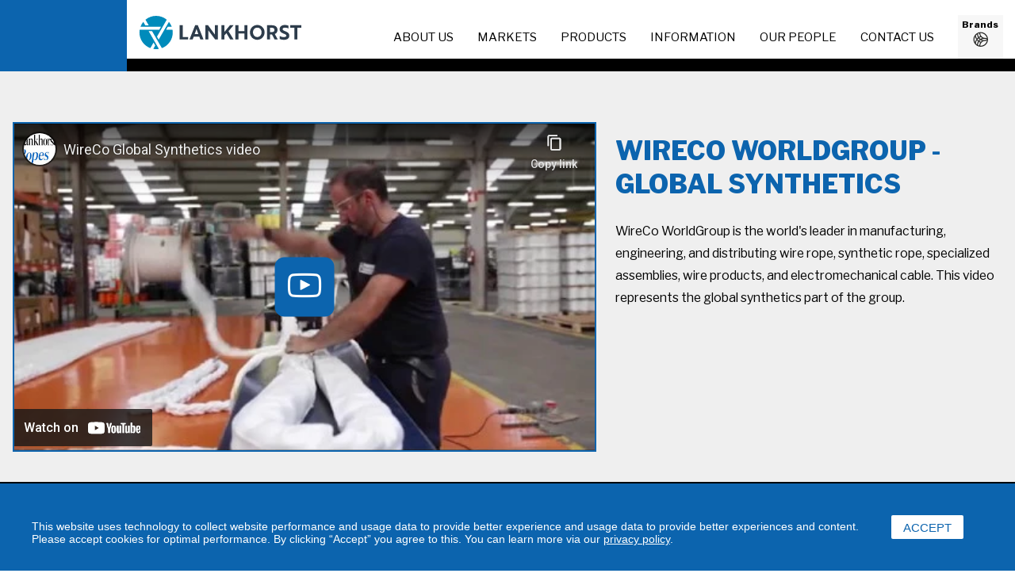

--- FILE ---
content_type: text/html; charset=UTF-8
request_url: https://www.lankhorstropes.com/information/media-files/wireco-worldgroup-global-synthetics
body_size: 28061
content:
<!DOCTYPE html><html class="nav-shadow"><head><meta charset="utf-8"><script type="text&#x2F;javascript" src="https&#x3A;&#x2F;&#x2F;cdnjs.cloudflare.com&#x2F;ajax&#x2F;libs&#x2F;jquery&#x2F;3.2.1&#x2F;jquery.min.js"></script><title></title><meta name="keywords" content="">
<meta name="description" content=""><script type="text&#x2F;javascript" src="https&#x3A;&#x2F;&#x2F;cdnjs.cloudflare.com&#x2F;ajax&#x2F;libs&#x2F;jquery&#x2F;3.2.1&#x2F;jquery.min.js"></script><link href="&#x2F;information&#x2F;media-files&#x2F;wireco-worldgroup-global-synthetics" rel="canonical">
<link href="&#x2F;favicon.svg" rel="icon" type="image&#x2F;svg&#x2B;xml"><script async src="https://www.googletagmanager.com/gtag/js?id=UA-6007387-2"></script><script>window.dataLayer=window.dataLayer||[];function gtag(){dataLayer.push(arguments)};gtag('js', new Date());gtag('config', 'UA-6007387-2');</script><script>var _paq=_paq||[];_paq.push(["trackPageView"]),_paq.push(["enableLinkTracking"]),function(){var e=("https:"==document.location.protocol?"https":"http")+"://piwik.easyhandling.nl/";_paq.push(["setTrackerUrl",e+"piwik.php"]),_paq.push(["setSiteId",182]);var t=document,a=t.createElement("script"),p=t.getElementsByTagName("script")[0];a.type="text/javascript",a.defer=!0,a.async=!0,a.src=e+"piwik.js",p.parentNode.insertBefore(a,p)}();</script><noscript><p><img src="http://piwik.easyhandling.nl/piwik.php?idsite=182" style="border:0;" alt="" /></p></noscript><!-- Hotjar Tracking Code for www.lankhorstropes.com -->
<script>
    (function(h,o,t,j,a,r){
        h.hj=h.hj||function(){(h.hj.q=h.hj.q||[]).push(arguments)};
        h._hjSettings={hjid:2382538,hjsv:6};
        a=o.getElementsByTagName('head')[0];
        r=o.createElement('script');r.async=1;
        r.src=t+h._hjSettings.hjid+j+h._hjSettings.hjsv;
        a.appendChild(r);
    })(window,document,'https://static.hotjar.com/c/hotjar-','.js?sv=');
</script><meta name="robots" content="index, follow"/><style media="all">.noselect {-webkit-touch-callout:none;-webkit-user-select:none;-khtml-user-select:none;-moz-user-select:none;-ms-user-select:none;user-select:none; }select, input {-webkit-appearance:none;-moz-appearance:none;-ms-appearance:none;-o-appearance:none;appearance:none;outline:none; }input, select, textarea, button {font-family:inherit; }html {box-sizing:border-box; }*, *:before, *:after {box-sizing:inherit; }* {margin:0;padding:0; }ul {padding:1em; }a {color:inherit;text-decoration:none; }p {margin-top:1em; }h1, h2, h3, h4, h5, h6 {padding:0;margin:0;font-weight:normal; }.image.border .image-holder {border:2px solid #0C64AE; }.image-holder {display:block; }.image-holder > img {display:block;width:100%;height:auto; }.columns-2 .inner-content {display:flex;flex-direction:column-reverse;padding:2em 0; }.columns-2 .inner-content > * {flex:1 1 auto;padding-bottom:1em;font-size:calc(0.29762vw - -13.71429px);line-height:1.27778em;font-weight:300; }@media (max-width:768px) {.columns-2 .inner-content > * {font-size:16px; } }@media (min-width:1440px) {.columns-2 .inner-content > * {font-size:18px; } }.columns-2 .inner-content > * .image {float:left; }.columns-2 .inner-content > * .image:after {content:'';display:table;clear:left; }.columns-2 .inner-content > * .image + .image {margin-top:2em; }.columns-2 > input[type="checkbox"] + .section-content .text2 {display:none; }.columns-2 > input[type="checkbox"] + .section-content .text2 + label.button.more {float:right;margin-right:1em; }.columns-2 > input[type="checkbox"]:checked + .section-content .text2 {display:block; }.columns-2 > input[type="checkbox"]:checked + .section-content .text2 + div.more .button:after {transform:rotate(-90deg); }@media (min-width:700px) {.columns-2 .inner-content {justify-content:space-between;flex-direction:row;padding:4em 0; }.columns-2 .inner-content > *:nth-child(1) {flex-basis:40%; }.columns-2 .inner-content > *:nth-child(2) {flex-basis:60%;margin-left:2em; } }#nav-expand:checked + * .hamburger.rotate > span {color:#000000;transform:rotate(90deg); }.hamburger {top:24px;right:50px;display:block;margin:0;padding:0;box-shadow:none;border-radius:0;border:none;cursor:pointer;transform:scale(1.5);z-index:2; }.hamburger > span {transition:all 0.3s;position:relative;display:block;font-size:20px;width:1em;height:1em; }.hamburger:focus {outline:none; }.hamburger > span > span {color:currentColor;display:block;position:absolute;top:0.45em;left:0.15em;right:0.15em;height:0.1em;background-color:currentColor; }.hamburger > span > span, .hamburger > span > span:before, .hamburger > span > span:after {border-radius:0.04em; }.hamburger > span > span:before, .hamburger > span > span:after {position:absolute;display:block;left:0;width:100%;height:0.1em;background-color:currentColor;content:""; }.hamburger > span > span::before {top:-0.25em; }.hamburger > span > span::after {bottom:-0.25em; }.hamburger.rotate > span > span {transition:transform 0.3s; }.video-player.active > div:before, .video-player.active > div iframe + .poster {z-index:-1; }.video-player > * {display:block;position:relative;border:2px solid #0C64AE; }.video-player > * > iframe {width:100%;height:100%;position:absolute;top:0;left:0;z-index:0; }.video-player > * .poster {cursor:pointer;position:relative; }.video-player > * .poster img {position:absolute;left:0;top:0;width:100%;height:100%;object-fit:cover; }.video-player > * .poster:after {content:'\e91c';font-family:icons;color:#FFFFFF;border-radius:12px;width:2.5em;height:2.5em;line-height:2.375em;background:#0C64AE;font-size:3em;font-size:calc(1.13636vw - -16.36364px);position:absolute;left:50%;top:50%;transform:translate(-50%, -50%);text-align:center;vertical-align:top; }@media (max-width:320px) {.video-player > * .poster:after {font-size:20px; } }@media (min-width:1200px) {.video-player > * .poster:after {font-size:30px; } }.video-player > * img {display:block; }@keyframes grow {0% {display:none;opacity:0; }1% {display:block;opacity:0;transform:scale(0); }100% {opacity:1;transform:scale(1); } }@keyframes fadein {from {opacity:0; }to {opacity:1; } }@keyframes slideInFromTop {from {transform:translate3d(0, -100%, 0); }to {transform:translate3d(0, 0, 0); } }@keyframes slideInFromBottom {from {transform:translate3d(0, 100%, 0); }to {transform:translate3d(0, 0, 0); } }@keyframes slideInFromLeft {from {transform:translate3d(-100vw, 0, 0);opacity:0; }to {transform:translate3d(0, 0, 0); } }@keyframes slideInFromRight {from {transform:translate3d(100vw, 0, 0); }to {transform:translate3d(0, 0, 0); } }@keyframes moveToRight {to {transform:translate3d(100vw, 0, 0); } }@keyframes moveToLeft {to {transform:translate3d(-100vw, 0, 0); } }@keyframes moveToBottom {from {transform:translate3d(0, 100vh, 0); }to {transform:translate3d(0, 100vh, 0); } }@keyframes rotateY {to {transform:rotateY(360deg); } }#nav-expand {display:none;position:absolute;left:-9999px; }#nav-expand:checked + .inner-content .main {display:block; }.layer-navigation {position:fixed;z-index:2;width:100%;height:40px;background:#0C64AE;text-transform:uppercase;font-size:15px; }.layer-navigation + * {padding-top:40px; }.layer-navigation .section-content {height:100%; }.layer-navigation .section-content .inner-content {border-bottom:#000000 solid 6px;height:100%;margin-left:30px;background:#fff;display:flex;align-items:center; }@media (min-width:500px) {.layer-navigation .section-content .inner-content {margin-left:160px; } }.layer-navigation .section-content .inner-content .logo {order:1;position:relative;height:100%;padding:0.3em;margin-top:0.2em; }.layer-navigation .section-content .inner-content .logo svg {max-height:100%;width:auto; }@media (max-width:400px) {.layer-navigation .section-content .inner-content .logo svg {width:155px; } }.layer-navigation .section-content .inner-content > .navham {order:3;margin-left:auto;margin-right:0.5em; }.layer-navigation .section-content .inner-content > .main {order:2;position:absolute;left:0;display:none;top:100%;background:#fff;width:100%; }.layer-navigation .section-content .inner-content > .main > ul {border-bottom:6px solid #000000; }.layer-navigation .section-content .inner-content > .main > ul, .layer-navigation .section-content .inner-content > .main > ul ul {list-style:none;margin:0;padding:0; }.layer-navigation .section-content .inner-content > .main > ul ul {padding:0.1em 0 0.3em 0.5em; }.layer-navigation .section-content .inner-content > .main > ul ul li {padding:0.25em 0; }.layer-navigation .section-content .inner-content > .main > ul ul li li {padding-left:0.75em;position:relative; }.layer-navigation .section-content .inner-content > .main > ul ul li li:before {content:'\e91e';font-family:icons;position:absolute;left:-0.5em;transform:scale(0.8);color:#0C64AE; }.layer-navigation .section-content .inner-content > .main > ul li.dropdown {position:relative; }.layer-navigation .section-content .inner-content > .main > ul li.dropdown:after {content:'\e91e';font-family:icons;position:absolute;right:0.75em;top:0.3em;transform-origin:center center;transform:rotate(90deg) scale(0.9);opacity:0.2; }.layer-navigation .section-content .inner-content > .main > ul li.dropdown.open:after {transform:rotate(-90deg) scale(0.9);opacity:0.9; }.layer-navigation .section-content .inner-content > .main > ul > li {padding:0.4em 0 0.4em 1em; }.layer-navigation .section-content .inner-content > .main > ul > li:nth-child(odd) {background-color:#EFEFEF; }.layer-navigation .section-content .inner-content > .main > ul li.open > a {background-color:#0C64AE;color:#FFFFFF; }.layer-navigation .section-content .inner-content > .main > ul li.open > a + .submenu {display:block; }.layer-navigation .section-content .inner-content > .main > ul li > div > ul > li > div, .layer-navigation .section-content .inner-content > .main > ul li > div > ul > li > div > div, .layer-navigation .section-content .inner-content > .main > ul li > div > ul > li > span {display:none; }.layer-navigation .section-content .inner-content > .main > ul li.open > div {display:block; }.layer-navigation .section-content .inner-content > .main > ul li.open > div > ul > li.open > div {display:block; }.layer-navigation .section-content .inner-content > .main .submenu {display:none; }.layer-navigation .section-content .inner-content > .main .brands {padding-left:1em; }.layer-navigation .section-content .inner-content > .main .brands .icon span img {display:none; }.layer-navigation .section-content .inner-content > .main .brands > div:nth-child(2) {display:none; }.layer-navigation .section-content .inner-content > .main .brands > div:nth-child(2) > div {display:none; }.layer-navigation .section-content .inner-content > .main .brands:hover > div:nth-child(2) {display:block; }@media (min-width:500px) {.layer-navigation {height:90px; }.layer-navigation + * {padding-top:90px; }.layer-navigation .section-content .inner-content {border-bottom-width:16px; }.layer-navigation .section-content .inner-content .logo {padding:1em;margin-top:0.5em; } }@media (min-width:1200px) {.layer-navigation .section-content .inner-content > .navham {display:none; }.layer-navigation .section-content .inner-content > .main {display:flex;height:100%;top:inherit;position:relative;align-items:center; }.layer-navigation .section-content .inner-content > .main > ul {height:100%;padding:0;display:flex;margin-left:auto;border-bottom:none; }.layer-navigation .section-content .inner-content > .main > ul > li {height:calc(100%);padding:0; }.layer-navigation .section-content .inner-content > .main > ul > li:nth-child(odd) {background-color:transparent; }.layer-navigation .section-content .inner-content > .main > ul > li:not(.dropdown) a {padding-top:calc(0.5em + 16px); }.layer-navigation .section-content .inner-content > .main > ul > li.dropdown {height:calc(100% + 16px); }.layer-navigation .section-content .inner-content > .main > ul > li.dropdown, .layer-navigation .section-content .inner-content > .main > ul > li.dropdown li.dropdown {position:static; }.layer-navigation .section-content .inner-content > .main > ul > li.dropdown a, .layer-navigation .section-content .inner-content > .main > ul > li.dropdown li.dropdown a {background-color:transparent;color:inherit; }.layer-navigation .section-content .inner-content > .main > ul > li.dropdown:after, .layer-navigation .section-content .inner-content > .main > ul > li.dropdown li.dropdown:after {content:none; }.layer-navigation .section-content .inner-content > .main > ul > li.dropdown:after {content:none; }.layer-navigation .section-content .inner-content > .main > ul > li:hover > :first-child {position:relative; }.layer-navigation .section-content .inner-content > .main > ul > li:hover > :first-child:after, .layer-navigation .section-content .inner-content > .main > ul > li:hover > div:nth-child(2):before {content:'';position:absolute;left:-2em;top:-2em;right:-2em;bottom:-2em;z-index:-1; }.layer-navigation .section-content .inner-content > .main > ul > li > .menuitem {padding:0.5em 0.5em 0.3em 0.5em;margin:0 0.5em;height:100%;display:flex;align-items:center; }.layer-navigation .section-content .inner-content > .main > ul > li .submenu {position:absolute;z-index:1;top:100%;margin-top:16px;background:rgba(255, 255, 255, 0.96);color:#0C64AE;font-weight:bold;white-space:nowrap;margin-left:0.5em; }.layer-navigation .section-content .inner-content > .main > ul > li .submenu.type0 > ul > li a {margin-left:1em; }.layer-navigation .section-content .inner-content > .main > ul > li .submenu.type0 > ul > li a:after {left:-1em;right:auto; }.layer-navigation .section-content .inner-content > .main > ul > li .submenu.type1 {left:auto;right:1em; }.layer-navigation .section-content .inner-content > .main > ul > li .submenu.type1:after {content:'';width:530px;display:inline-block; }.layer-navigation .section-content .inner-content > .main > ul > li .submenu > ul {padding:1em;display:inline-block; }.layer-navigation .section-content .inner-content > .main > ul > li .submenu > ul > li {display:block;border-bottom:1px solid #EFEFEF; }.layer-navigation .section-content .inner-content > .main > ul > li .submenu > ul > li > a {position:relative;padding-right:4em;display:flex;align-items:center;height:2em; }.layer-navigation .section-content .inner-content > .main > ul > li .submenu > ul > li > a:after {content:'\e91e';font-family:icons;position:absolute;top:0.57em;right:0.25em;transform:scale(0.75); }.layer-navigation .section-content .inner-content > .main > ul > li .submenu > ul > li > div {display:none;position:absolute;top:1em;right:260px;width:240px; }.layer-navigation .section-content .inner-content > .main > ul > li .submenu > ul > li > div > div {display:block;background:#0C64AE;color:#FFFFFF;padding:0.25em; }.layer-navigation .section-content .inner-content > .main > ul > li .submenu > ul > li > div > ul {text-transform:none;font-size:17px;font-size:15px;white-space:normal; }.layer-navigation .section-content .inner-content > .main > ul > li .submenu > ul > li > div > ul > li:before {content:none; }.layer-navigation .section-content .inner-content > .main > ul > li .submenu > ul > li > div > ul > li > a {position:relative;font-weight:500; }.layer-navigation .section-content .inner-content > .main > ul > li .submenu > ul > li > div > ul > li > a:before {content:'\e91e';font-family:icons;position:absolute;top:0.1em;left:-1em;transform:scale(0.75); }.layer-navigation .section-content .inner-content > .main > ul > li .submenu > ul > li > span {display:none;position:absolute;top:1em;right:1em; }.layer-navigation .section-content .inner-content > .main > ul > li .submenu > ul > li.active {color:#000000; }.layer-navigation .section-content .inner-content > .main > ul > li .submenu > ul > li.active > div, .layer-navigation .section-content .inner-content > .main > ul > li .submenu > ul > li.active > span {display:block; }.layer-navigation .section-content .inner-content > .main > ul > li:hover > div.menuitem {cursor:default; }.layer-navigation .section-content .inner-content > .main > ul > li:hover > .menuitem {background:#FFFFFF;position:relative;z-index:1; }.layer-navigation .section-content .inner-content > .main > ul > li:hover > div.submenu {display:table; }.layer-navigation .section-content .inner-content > .main .brands {height:100%;display:flex;align-items:center;margin-right:1em;position:relative; }.layer-navigation .section-content .inner-content > .main .brands > div.icon {height:100%; }.layer-navigation .section-content .inner-content > .main .brands > div.icon > span {display:block;text-transform:none;font-weight:bold;position:relative;height:calc(100% - 1.25em + 16px);margin-top:1.25em; }.layer-navigation .section-content .inner-content > .main .brands > div.icon > span > span {background:#f7f7f7;height:calc(100% - 16px);display:block;padding:0.5em;font-size:0.75em; }.layer-navigation .section-content .inner-content > .main .brands > div.icon > span img {width:2em;display:block;margin:0 auto; }.layer-navigation .section-content .inner-content > .main .brands:hover > div.icon span {background:#fff;z-index:1; }.layer-navigation .section-content .inner-content > .main .brands:hover > div.icon + div {display:block; }.layer-navigation .section-content .inner-content > .main .brands > div:nth-child(2) {display:none;position:absolute;top:100%;margin-top:16px;right:0;background:#fff;padding:1em;z-index:1; }.layer-navigation .section-content .inner-content > .main .brands > div:nth-child(2) > div {display:block;white-space:nowrap;font-size:calc(0.89286vw - -11.14286px);font-weight:bold; } }@media (min-width:1200px) and (max-width:768px) {.layer-navigation .section-content .inner-content > .main .brands > div:nth-child(2) > div {font-size:18px; } }@media (min-width:1200px) and (min-width:1440px) {.layer-navigation .section-content .inner-content > .main .brands > div:nth-child(2) > div {font-size:24px; } }@media (min-width:1200px) {.layer-navigation .section-content .inner-content > .main .brands > div:nth-child(2) > div:after {content:':'; }.layer-navigation .section-content .inner-content > .main .brands > div:nth-child(2) ul {list-style:none;color:#0C64AE;white-space:nowrap; }.layer-navigation .section-content .inner-content > .main .brands > div:nth-child(2) ul li {margin:0.5em 0 0.5em 0.6em; }.layer-navigation .section-content .inner-content > .main .brands > div:nth-child(2) ul li a {padding:0;display:block; }.layer-navigation .section-content .inner-content > .main .brands > div:nth-child(2) ul li a:hover {color:#000000; }.layer-navigation .section-content .inner-content > .main .brands > div:nth-child(2) ul li a:before {content:'\e91e';font-family:icons;position:absolute;margin-left:-1.5em;margin-top:0.1em; }.layer-navigation .section-content .inner-content > .main .menu > li:hover:before, .layer-navigation .section-content .inner-content > .main .brands:hover:before {content:'';position:fixed;left:0;top:0;width:100%;height:100%;background:rgba(0, 0, 0, 0.25);z-index:1;pointer-events:none; } }.slick-slider {position:relative;display:block;box-sizing:border-box;-webkit-touch-callout:none;-webkit-user-select:none;-khtml-user-select:none;-moz-user-select:none;-ms-user-select:none;user-select:none;-ms-touch-action:pan-y;touch-action:pan-y;-webkit-tap-highlight-color:transparent; }.slick-list {position:relative;display:block;margin:0;padding:0; }.slick-list:focus {outline:none; }.slick-list.dragging {cursor:pointer;cursor:hand; }.slick-slider .slick-track,.slick-slider .slick-list {-webkit-transform:translate3d(0, 0, 0);-moz-transform:translate3d(0, 0, 0);-ms-transform:translate3d(0, 0, 0);-o-transform:translate3d(0, 0, 0);transform:translate3d(0, 0, 0); }.slick-track {position:relative;left:0;top:0;display:block;margin-left:auto;margin-right:auto; }.slick-track:before, .slick-track:after {content:"";display:table; }.slick-track:after {clear:both; }.slick-loading .slick-track {visibility:hidden; }.slick-slide {float:left;height:100%;min-height:1px;display:none; }[dir="rtl"] .slick-slide {float:right; }.slick-slide img {display:block; }.slick-slide.slick-loading img {display:none; }.slick-slide.dragging img {pointer-events:none; }.slick-initialized .slick-slide {display:block; }.slick-loading .slick-slide {visibility:hidden; }.slick-vertical .slick-slide {display:block;height:auto;border:1px solid transparent; }.slick-arrow.slick-hidden {display:none; }.layer-breadcrumbs {background:#EFEFEF; }.layer-breadcrumbs .section-content {max-width:1280px; }.layer-breadcrumbs .section-content .inner-content {color:#000000;text-align:right;font-size:calc(0.29762vw - -9.71429px); }@media (max-width:768px) {.layer-breadcrumbs .section-content .inner-content {font-size:12px; } }@media (min-width:1440px) {.layer-breadcrumbs .section-content .inner-content {font-size:14px; } }.layer-breadcrumbs .section-content .inner-content ul {list-style-type:none; }.layer-breadcrumbs .section-content .inner-content ul li {display:inline-block;color:rgba(0, 0, 0, 0.75); }.layer-breadcrumbs .section-content .inner-content ul li a {color:currentColor;text-transform:lowercase; }.layer-breadcrumbs .section-content .inner-content ul li + li:before {content:'\e900';font-family:icons;display:inline-block;color:#0C64AE;transform:scale(1, 0.75);font-size:0.7em;text-decoration:none;margin:0 0.5em 0 0.5em; }.layer-article .inner-content {width:90%;max-width:1280px;margin:0 auto; }.layer-article .inner-content .backlink {display:block;color:#0C64AE;margin-top:0.25em;margin-bottom:1em;font-size:calc(0.29762vw - -13.71429px);text-transform:uppercase;font-weight:600; }@media (max-width:768px) {.layer-article .inner-content .backlink {font-size:16px; } }@media (min-width:1440px) {.layer-article .inner-content .backlink {font-size:18px; } }.layer-article .inner-content .backlink:before {content:'\e91e';font-family:icons;font-size:0.9em;font-weight:100;border:2px solid #0C64AE;color:#0C64AE;display:inline-block;border-radius:6px;width:2em;height:2em;line-height:2em;text-align:center;line-height:1.75em;text-indent:0.2em;text-align:center;transform:scaleX(-1);margin-right:0.6em; }.layer-article .inner-content .title {font-size:calc(1.4881vw - -14.57143px);line-height:1.08333em;font-weight:bold;margin:2em 0 0 0; }@media (max-width:768px) {.layer-article .inner-content .title {font-size:26px; } }@media (min-width:1440px) {.layer-article .inner-content .title {font-size:36px; } }.layer-article .inner-content .date {display:block;font-weight:600;margin-bottom:1.5em; }.layer-article .inner-content label {cursor:pointer;margin-top:2em; }.layer-article .inner-content label span:nth-child(1) {display:none; }.layer-article .inner-content label:after {transform:rotate(90deg);position:relative; }.layer-banners {padding:3em 1em;background:#EFEFEF; }.layer-banners.module-products-overview {background:#0C64AE; }.layer-banners.module-products-overview .section-content > .title {color:#FFFFFF;width:100%;text-align:center;margin:1em 0;font-size:calc(1.19048vw - -10.85714px);font-weight:bold; }@media (max-width:768px) {.layer-banners.module-products-overview .section-content > .title {font-size:20px; } }@media (min-width:1440px) {.layer-banners.module-products-overview .section-content > .title {font-size:28px; } }.layer-banners.module-products-overview .section-content .inner-content > * .title {background:#000;color:#FFFFFF; }.layer-banners .section-content {max-width:1280px;margin:0 auto; }.layer-banners .section-content > .inner-content {display:flex;flex-wrap:wrap; }.layer-banners .section-content > .inner-content > .item {display:flex;flex-direction:column;flex-grow:1; }.layer-banners .section-content > .inner-content > .item > .item-content {display:flex;flex-direction:column;flex-grow:1;background:#FFFFFF; }.layer-banners .section-content > .inner-content > .item > .item-content .title {font-size:15px;line-height:1.46667em;color:#0C64AE;text-transform:uppercase;font-weight:500;padding:0.5em 0.5em 0.5em 0.5em;flex-grow:1;margin-left:1.2em; }.layer-banners .section-content > .inner-content > .item > .item-content .title:before {content:'\e91e';font-family:icons;position:absolute;margin-left:-1.2em; }.layer-banners .section-content > .title {font-size:calc(1.19048vw - -14.85714px);font-weight:300;text-transform:uppercase;margin-left:1em; }@media (max-width:768px) {.layer-banners .section-content > .title {font-size:24px; } }@media (min-width:1440px) {.layer-banners .section-content > .title {font-size:32px; } }@media (min-width:500px) {.layer-banners .section-content .inner-content {justify-content:space-between; }.layer-banners .section-content .inner-content > .item {width:calc(50% - 4px);flex-grow:0; } }@media (min-width:850px) {.layer-banners .section-content .inner-content > .item {width:calc(25% - 4px); } }.layer-brochures-overview { }.layer-brochures-overview .section-content {max-width:1440px; }.layer-brochures-overview .section-content .inner-content .container {display:flex;flex-wrap:wrap;margin:4em 0;padding:1em; }.layer-brochures-overview .section-content .inner-content .container > * {flex:0 1 auto;width:100%;display:flex;cursor:pointer; }.layer-brochures-overview .section-content .inner-content .container > * > .item-content {width:100%;margin:1em 2em;font-size:calc(1.19048vw - 1.14286px);background:#EFEFEF; }@media (max-width:768px) {.layer-brochures-overview .section-content .inner-content .container > * > .item-content {font-size:8px; } }@media (min-width:1440px) {.layer-brochures-overview .section-content .inner-content .container > * > .item-content {font-size:16px; } }.layer-brochures-overview .section-content .inner-content .container > * > .item-content .image.empty .image-holder {background:#0C64AE url(/css/../img/logo-lankhorst-ropes-white.png) no-repeat center center; }.layer-brochures-overview .section-content .inner-content .container > * > .item-content .image.empty img {visibility:hidden; }.layer-brochures-overview .section-content .inner-content .container > * > .item-content .image-holder {border:2px solid #0C64AE; }.layer-brochures-overview .section-content .inner-content .container > * > .item-content .text {padding:1em 2em 1em 1em;font-weight:600;text-transform:uppercase;font-size:calc(0.29762vw - -11.71429px); }@media (max-width:768px) {.layer-brochures-overview .section-content .inner-content .container > * > .item-content .text {font-size:14px; } }@media (min-width:1440px) {.layer-brochures-overview .section-content .inner-content .container > * > .item-content .text {font-size:16px; } }.layer-brochures-overview .section-content .popup form label {color:#0C64AE;font-weight:600;min-width:180px; }@media (min-width:500px) {.layer-brochures-overview .section-content .inner-content .container > * {width:50%; } }@media (min-width:800px) {.layer-brochures-overview .section-content .inner-content .container > * {width:25%; } }@media (min-width:1000px) {.layer-brochures-overview .section-content .inner-content .container > * {width:20%; } }.layer-casestudy-detail {background:#EFEFEF; }.layer-casestudy-detail .section-content {max-width:1280px; }.layer-casestudy-detail .section-content .inner-content {display:flex;flex-wrap:wrap;justify-content:space-between;margin:4em 0;padding:1em;justify-content:space-between; }.layer-casestudy-detail .section-content .inner-content > * {flex:1 1 calc(65%);background:#EFEFEF; }.layer-casestudy-detail .section-content .inner-content > *:first-child {flex:1 1 25%;min-width:250px;font-weight:bold;text-transform:uppercase;margin-bottom:-3em; }.layer-casestudy-detail .section-content .inner-content > *:first-child .head {display:inline-block;padding:0.25em 1em;background:#0C64AE;color:#FFFFFF; }.layer-casestudy-detail .section-content .inner-content > *:first-child .title {color:#0C64AE;font-size:calc(1.78571vw - -4.28571px);line-height:1.2em;margin-top:1em; }@media (max-width:768px) {.layer-casestudy-detail .section-content .inner-content > *:first-child .title {font-size:18px; } }@media (min-width:1440px) {.layer-casestudy-detail .section-content .inner-content > *:first-child .title {font-size:30px; } }.layer-casestudy-detail .section-content .inner-content > *:nth-child(2) {margin-top:3em; }.layer-casestudy-detail .section-content .inner-content > * .text {font-size:calc(0.29762vw - -13.71429px);line-height:1.38889em;color:#000000; }@media (max-width:768px) {.layer-casestudy-detail .section-content .inner-content > * .text {font-size:16px; } }@media (min-width:1440px) {.layer-casestudy-detail .section-content .inner-content > * .text {font-size:18px; } }.layer-casestudy-detail .section-content .inner-content > * .button {float:right;margin-right:2em; }.layer-casestudies-overview .section-content {max-width:1440px; }.layer-casestudies-overview .section-content .inner-content .container {display:flex;flex-wrap:wrap;margin:4em 0;padding:1em; }.layer-casestudies-overview .section-content .inner-content .container > * {flex:0 1 auto;width:100%;display:flex; }.layer-casestudies-overview .section-content .inner-content .container > * > .item-content {width:100%;margin:1em 2em;font-size:calc(1.19048vw - 1.14286px);background:#EFEFEF; }@media (max-width:768px) {.layer-casestudies-overview .section-content .inner-content .container > * > .item-content {font-size:8px; } }@media (min-width:1440px) {.layer-casestudies-overview .section-content .inner-content .container > * > .item-content {font-size:16px; } }.layer-casestudies-overview .section-content .inner-content .container > * > .item-content .image.empty .image-holder {background:#0C64AE url(/css/../img/logo-lankhorst-ropes-white.png) no-repeat center center; }.layer-casestudies-overview .section-content .inner-content .container > * > .item-content .image.empty img {visibility:hidden; }.layer-casestudies-overview .section-content .inner-content .container > * > .item-content .image-holder {border:2px solid #0C64AE; }.layer-casestudies-overview .section-content .inner-content .container > * > .item-content .text {padding:1em 2em 1em 1em;font-weight:600;text-transform:uppercase;font-size:calc(0.74405vw - -10.28571px); }@media (max-width:768px) {.layer-casestudies-overview .section-content .inner-content .container > * > .item-content .text {font-size:16px; } }@media (min-width:1440px) {.layer-casestudies-overview .section-content .inner-content .container > * > .item-content .text {font-size:21px; } }@media (min-width:500px) {.layer-casestudies-overview .section-content .inner-content .container > * {width:50%; } }@media (min-width:700px) {.layer-casestudies-overview .section-content .inner-content .container > * {width:33.33333%; } }.layer-dealers {flex:1 1 100%;position:relative;display:flex;flex-basis:auto; }.layer-dealers .section-content {display:flex;width:100%;max-width:1440px;min-height:100%; }.layer-dealers .section-content .inner-content .left > .title {background:#0C64AE;color:#FFFFFF;padding:1em 2em;font-size:calc(0.59524vw - -12.42857px);text-transform:uppercase;font-weight:bold;position:relative;z-index:1; }@media (max-width:768px) {.layer-dealers .section-content .inner-content .left > .title {font-size:17px; } }@media (min-width:1440px) {.layer-dealers .section-content .inner-content .left > .title {font-size:21px; } }.layer-dealers .section-content .inner-content .left > .title:after {content:'';position:absolute;right:0;top:50%;transform:translate(100%, -100%);width:0;height:0;border-style:solid;border-width:10px 0 10px 10px;border-color:transparent transparent transparent #0C64AE; }.layer-dealers .section-content .inner-content .left > .info, .layer-dealers .section-content .inner-content .left > .stock {padding:2em 3em;font-size:calc(0.14881vw - -12.85714px);text-transform:uppercase;font-weight:500; }@media (max-width:768px) {.layer-dealers .section-content .inner-content .left > .info, .layer-dealers .section-content .inner-content .left > .stock {font-size:14px; } }@media (min-width:1440px) {.layer-dealers .section-content .inner-content .left > .info, .layer-dealers .section-content .inner-content .left > .stock {font-size:15px; } }.layer-dealers .section-content .inner-content .left > .info div.explanation, .layer-dealers .section-content .inner-content .left > .stock div.explanation {position:relative; }.layer-dealers .section-content .inner-content .left > .info div.explanation div, .layer-dealers .section-content .inner-content .left > .stock div.explanation div {text-align:right;padding-top:2em; }.layer-dealers .section-content .inner-content .left > .info div.explanation div span, .layer-dealers .section-content .inner-content .left > .stock div.explanation div span {display:inline-block;color:#0C64AE;transform:scaleX(0.75); }.layer-dealers .section-content .inner-content .left > .info div.content, .layer-dealers .section-content .inner-content .left > .stock div.content {background:#EFEFEF;padding:1.5em 1em;display:flex;flex-wrap:wrap; }.layer-dealers .section-content .inner-content .left > .info div.content > *, .layer-dealers .section-content .inner-content .left > .stock div.content > * {padding:0.4em; }.layer-dealers .section-content .inner-content .left > .info div.content ul, .layer-dealers .section-content .inner-content .left > .stock div.content ul {max-height:200px;overflow:auto;position:relative; }.layer-dealers .section-content .inner-content .left > .info div.content address, .layer-dealers .section-content .inner-content .left > .stock div.content address {font-style:normal; }.layer-dealers .section-content .inner-content .left > .info div.title, .layer-dealers .section-content .inner-content .left > .stock div.title {font-size:calc(0.59524vw - -12.42857px);font-weight:bold;padding:0.2em 0.5em;background:#000000;color:#FFFFFF; }@media (max-width:768px) {.layer-dealers .section-content .inner-content .left > .info div.title, .layer-dealers .section-content .inner-content .left > .stock div.title {font-size:17px; } }@media (min-width:1440px) {.layer-dealers .section-content .inner-content .left > .info div.title, .layer-dealers .section-content .inner-content .left > .stock div.title {font-size:21px; } }.layer-dealers .section-content .inner-content .left > .info div.text, .layer-dealers .section-content .inner-content .left > .stock div.text {white-space:pre;margin-bottom:0.5em; }.layer-dealers .section-content .inner-content .left > .info div.address, .layer-dealers .section-content .inner-content .left > .stock div.address {color:#000000;margin-bottom:0.5em;width:50%; }.layer-dealers .section-content .inner-content .left > .info div.address a, .layer-dealers .section-content .inner-content .left > .stock div.address a {display:inline-block; }.layer-dealers .section-content .inner-content .left > .info .image-holder, .layer-dealers .section-content .inner-content .left > .stock .image-holder {position:relative;width:50%;max-width:120px; }.layer-dealers .section-content .inner-content .left > .info .image-holder:before, .layer-dealers .section-content .inner-content .left > .stock .image-holder:before {content:'';position:absolute;left:0;top:0;width:100%;height:100%;border:2px solid rgba(255, 255, 255, 0.2);z-index:1; }.layer-dealers .section-content .inner-content .left > .info ul, .layer-dealers .section-content .inner-content .left > .stock ul {list-style:none;font-weight:600; }.layer-dealers .section-content .inner-content .left > .info ul li, .layer-dealers .section-content .inner-content .left > .stock ul li {margin:0.5em 0 0.5em 0.8em; }.layer-dealers .section-content .inner-content .left > .info ul li a, .layer-dealers .section-content .inner-content .left > .stock ul li a {padding:0;display:block;color:#0C64AE; }.layer-dealers .section-content .inner-content .left > .info ul li a:hover, .layer-dealers .section-content .inner-content .left > .stock ul li a:hover {color:#000000; }.layer-dealers .section-content .inner-content .left > .info ul li a:before, .layer-dealers .section-content .inner-content .left > .stock ul li a:before {content:'\e91e';font-family:icons;position:absolute;margin-left:-1.25em;margin-top:0em; }.layer-dealers .section-content .inner-content .right {min-height:200px;position:relative; }.layer-dealers .section-content .inner-content .right .map {position:absolute;left:0;top:0;bottom:0;right:0; }.layer-dealers .button {margin:1em auto 0 auto;height:2.5em;background-color:#0C64AE;color:#FFFFFF;padding-right:1.5em; }.layer-dealers .button:before {content:'\e900';transform:scale(0.7); }@media (min-width:600px) {.layer-dealers {display:flex; }.layer-dealers .section-content .inner-content {display:flex;width:100%;margin-right:0; }.layer-dealers .section-content .inner-content .left {flex:0 1 30%;max-width:440px; }.layer-dealers .section-content .inner-content .right {flex:1 1 auto; } }.layer-designer .section-content .inner-content {max-width:1040px;margin:1em auto;padding:0 1em;position:relative; }.layer-designer .section-content .inner-content h1 {margin-bottom:1em;background:#FDC134;color:#fff;font-size:calc(0.29762vw - -17.71429px);line-height:1.13636em;padding:0.8em 0.6em 0em 0.4em;display:inline-block;position:relative;z-index:0;margin-bottom:0;text-transform:uppercase; }.layer-designer .section-content .inner-content h1 svg {height:1.5em;float:left;top:-0.2em;position:relative; }.layer-designer .section-content .inner-content h1 svg path {fill:#fff !important; }@media (max-width:768px) {.layer-designer .section-content .inner-content h1 {font-size:20px; } }@media (min-width:1440px) {.layer-designer .section-content .inner-content h1 {font-size:22px; } }.layer-designer .section-content .inner-content h1 span {margin-right:0.5em;font-size:0.9em; }.layer-designer .section-content .inner-content hr {font-size:calc(0.29762vw - -17.71429px);line-height:1.13636em;height:0.4em;background:#FDC134;border:0;position:relative; }@media (max-width:768px) {.layer-designer .section-content .inner-content hr {font-size:20px; } }@media (min-width:1440px) {.layer-designer .section-content .inner-content hr {font-size:22px; } }.layer-designer .section-content .inner-content .dropzone .info {position:absolute;left:0;top:0;height:100%;width:100%;display:flex;flex-direction:column;align-items:center;justify-content:center; }.layer-designer .section-content .inner-content .dropzone .info .icon {background:#000000;border-radius:50%;display:inline-block;border-radius:50%;width:10em;height:10em;line-height:10em;text-align:center;padding:2em;margin-bottom:1em; }.layer-designer .section-content .inner-content .dropzone .info .icon svg path {fill:#fff !important; }.layer-designer .section-content .inner-content .dropzone .info label {margin-top:1em; }.layer-designer .section-content .inner-content .dropzone.hover {background:#0C65AF; }.layer-designer .section-content .inner-content .dropzone [type="file"] {position:absolute;left:-9999px; }.layer-designer .section-content .inner-content .editor {display:flex;border:3px solid #EFEFEF;border:3px solid #FDC134;width:calc(1040px - 2em);height:600px;margin:1em auto;margin:0 auto 1em auto; }.layer-designer .section-content .inner-content .editor .ui-resizable-se {right:-3px;bottom:-3px; }.layer-designer .section-content .inner-content .editor .ui-rotatable-handle {left:-16px;bottom:-16px;position:absolute; }.layer-designer .section-content .inner-content .editor .dropzone {flex:1 1 100%;border-right:1px solid #EFEFEF;position:relative;overflow:auto; }.layer-designer .section-content .inner-content .editor .dropzone .canvas {background:#fff; }.layer-designer .section-content .inner-content .editor .dropzone .canvas .watermark {position:absolute;left:0;top:0.5em;width:8em;background:rgba(255, 255, 255, 0.5);padding:0.3em 0.6em; }.layer-designer .section-content .inner-content .editor .dropzone img.main {width:100%;display:block; }.layer-designer .section-content .inner-content .editor div.item img {display:block;max-width:100%; }.layer-designer .section-content .inner-content .editor .toolbox {display:none;flex:0 1 160px;overflow:auto;background-color:rgba(12, 101, 175, 0.4);user-select:none; }.layer-designer .section-content .inner-content .editor .toolbox div.title {background:#EFEFEF;padding:0.25em;text-align:center;color:#fff;text-transform:uppercase; }.layer-designer .section-content .inner-content .editor .toolbox div.item {margin:0.5em 0; }.layer-designer .section-content .inner-content .editor .toolbox div.item img {margin:0 auto; }.layer-designer .section-content .inner-content .editor .canvas {display:none; }.layer-designer .section-content .inner-content .editor.active .info {display:none; }.layer-designer .section-content .inner-content .editor.active .canvas {display:block; }.layer-designer .section-content .inner-content .editor.active .toolbox {display:block; }.layer-designer .section-content .inner-content .editor .ui-draggable-handle {cursor:move; }.layer-designer .section-content .inner-content .reset.button {margin-left:1em;padding-left:1em; }.layer-designer .section-content .inner-content .reset.button span {margin-right:0.5em; }.layer-designer .section-content .inner-content .download.button {background:#EFEFEF;float:right;color:#fff;padding-left:1em;margin-right:1em; }.layer-designer .section-content .inner-content .download.button svg {height:1.75em;float:left;position:relative;top:0.2em;margin-right:0.2em; }.layer-designer .section-content .inner-content .download.button svg path {fill:#fff !important; }.layer-designer-teaser {background:#0C65AF;min-height:20em;position:relative;z-index:0;overflow:hidden; }@media (max-width:1000px) {.layer-designer-teaser {display:none; } }.layer-designer-teaser img.bg {position:absolute;z-index:-1;top:0;height:100%; }.layer-designer-teaser img.contents {padding:6em;max-width:100%; }.layer-designer-teaser img {margin-left:50%;transform:translateX(-50%); }.layer-employees {padding:6em 0; }.layer-teaser + .layer-employees {padding-top:0; }.layer-employees .section-content {max-width:1280px;margin:0 auto; }.layer-employees .section-content .inner-content > .items {display:flex;flex-direction:row;flex-wrap:wrap; }.layer-employees .section-content .inner-content > .items > * {flex:1 1 auto;position:relative;background:#EFEFEF;border:1px solid #FFFFFF;text-align:center;padding:2em; }.layer-employees .section-content .inner-content > .items > * .image {width:100%;margin-right:1em;position:relative;max-width:200px;margin:0 auto; }.layer-employees .section-content .inner-content > .items > * .image .image-holder:hover img {border-radius:0.5em; }.layer-employees .section-content .inner-content > .items > * .image .image-holder:hover + a {right:-1.25em; }.layer-employees .section-content .inner-content > .items > * .image .image-holder img {border-radius:50%;transition:all 0.3s; }.layer-employees .section-content .inner-content > .items > * .image a {transition:all 0.3s;position:absolute;right:0;bottom:0.4em;background-color:#000000;color:#FFFFFF;font-size:1.5em;display:inline-block;border-radius:0;width:1.75em;height:1.75em;line-height:1.75em;text-align:center;box-shadow:-1px -1px 5px rgba(255, 255, 255, 0.25), -1px 1px 5px rgba(255, 255, 255, 0.25), 1px -1px 5px rgba(255, 255, 255, 0.25), 1px 1px 5px rgba(255, 255, 255, 0.25); }.layer-employees .section-content .inner-content > .items > * .image a:after {content:'\e90d';font-family:icons; }.layer-employees .section-content .inner-content > .items > * .title {font-size:calc(0.59524vw - -11.42857px);color:#0C64AE;font-weight:500;margin-top:0.5em; }@media (max-width:768px) {.layer-employees .section-content .inner-content > .items > * .title {font-size:16px; } }@media (min-width:1440px) {.layer-employees .section-content .inner-content > .items > * .title {font-size:20px; } }.layer-employees .section-content .inner-content > .items > * .position, .layer-employees .section-content .inner-content > .items > * .phone, .layer-employees .section-content .inner-content > .items > * .email {font-size:calc(0.14881vw - -13.85714px);color:#000000;display:block; }@media (max-width:768px) {.layer-employees .section-content .inner-content > .items > * .position, .layer-employees .section-content .inner-content > .items > * .phone, .layer-employees .section-content .inner-content > .items > * .email {font-size:15px; } }@media (min-width:1440px) {.layer-employees .section-content .inner-content > .items > * .position, .layer-employees .section-content .inner-content > .items > * .phone, .layer-employees .section-content .inner-content > .items > * .email {font-size:16px; } }.layer-employees .section-content .inner-content > .items > * .position {margin-top:0.5em;margin-bottom:2em; }.layer-employees .section-content .inner-content > .items > * .phone:before, .layer-employees .section-content .inner-content > .items > * .email:before {font-family:icons;color:#0C64AE;margin-right:0.25em;display:inline-block;transform:scale(1.5); }.layer-employees .section-content .inner-content > .items > * .phone:before {content:'\e904'; }.layer-employees .section-content .inner-content > .items > * .email {margin-top:0.5em; }.layer-employees .section-content .inner-content > .items > * .email:before {content:'\e921'; }@media (min-width:550px) {.layer-employees .section-content .inner-content > .items > * {width:50%;flex-grow:0; } }@media (min-width:825px) {.layer-employees .section-content .inner-content > .items > * {width:25%;margin:0; } }.layer-employee-contact {background:#000000; }.layer-employee-contact .section-content {padding:4em 1em;max-width:1440px; }.layer-employee-contact .section-content .inner-content {display:flex;flex-direction:column; }.layer-employee-contact .section-content .inner-content .item {flex:1 1 58%; }.layer-employee-contact .section-content .inner-content .item > div {position:relative;margin-bottom:2em; }.layer-employee-contact .section-content .inner-content .item > div:after {content:'';display:table;clear:both; }.layer-employee-contact .section-content .inner-content .item .image {max-width:131px;width:23%;float:left;margin:0 0.5em 0.5em 0; }.layer-employee-contact .section-content .inner-content .item .title {padding-top:0.6em; }.layer-employee-contact .section-content .inner-content .item .title:after {content:'';display:table;clear:left; }.layer-employee-contact .section-content .inner-content .item .name > span {display:inline-block;background:#0C64AE;padding:0.25em;margin-bottom:0.25em; }.layer-employee-contact .section-content .inner-content .item .phonenumber:before, .layer-employee-contact .section-content .inner-content .item .emailaddress:before {font-family:icons;position:relative;top:0.1em;display:inline-block;width:1.4em;text-align:center; }.layer-employee-contact .section-content .inner-content .item .phonenumber:before {content:'\e904'; }.layer-employee-contact .section-content .inner-content .item .emailaddress:before {content:'\e921'; }.layer-employee-contact .section-content .inner-content .item .name, .layer-employee-contact .section-content .inner-content .item .phonenumber, .layer-employee-contact .section-content .inner-content .item .emailaddress {font-size:calc(0.44643vw - -11.57143px);font-weight:500;display:block;color:#FFFFFF; }@media (max-width:768px) {.layer-employee-contact .section-content .inner-content .item .name, .layer-employee-contact .section-content .inner-content .item .phonenumber, .layer-employee-contact .section-content .inner-content .item .emailaddress {font-size:15px; } }@media (min-width:1440px) {.layer-employee-contact .section-content .inner-content .item .name, .layer-employee-contact .section-content .inner-content .item .phonenumber, .layer-employee-contact .section-content .inner-content .item .emailaddress {font-size:18px; } }.layer-employee-contact .section-content .inner-content .item .name {color:#FFFFFF; }.layer-employee-contact .section-content .inner-content .newsletter {flex:1 1 42%;font-size:calc(0.89286vw - -3.14286px);padding-left:5em; }@media (max-width:768px) {.layer-employee-contact .section-content .inner-content .newsletter {font-size:10px; } }@media (min-width:1440px) {.layer-employee-contact .section-content .inner-content .newsletter {font-size:16px; } }.layer-employee-contact .section-content .inner-content .newsletter:before {content:'\e922';font-family:icons;position:absolute;padding:0.25em;background:#0C64AE;color:#FFFFFF;font-size:3em;margin-left:-1.66em; }.layer-employee-contact .section-content .inner-content .title, .layer-employee-contact .section-content .inner-content .position {font-size:calc(2.08333vw - 2px);font-weight:bold;color:#FFFFFF;text-transform:uppercase; }@media (max-width:768px) {.layer-employee-contact .section-content .inner-content .title, .layer-employee-contact .section-content .inner-content .position {font-size:14px; } }@media (min-width:1440px) {.layer-employee-contact .section-content .inner-content .title, .layer-employee-contact .section-content .inner-content .position {font-size:28px; } }.layer-employee-contact .section-content .inner-content .block {display:flex;margin-top:0.2em; }.layer-employee-contact .section-content .inner-content .block input {margin:0;border-color:#FFFFFF;color:#FFFFFF;margin-right:0.5em; }.layer-employee-contact .section-content .inner-content .block button {margin:0;background:#0C64AE;color:#FFFFFF;flex-shrink:0; }.layer-employee-contact .section-content .inner-content .block button:before {content:'\e900';transform:scale(0.6) translateY(-10%); }@media (min-width:700px) {.layer-employee-contact .section-content > .inner-content {flex-direction:row; }.layer-employee-contact .section-content > .inner-content .item .title:after {content:none; }.layer-employee-contact .section-content > .inner-content .item .name {position:absolute;left:7%;bottom:-0.3em; }.layer-employee-contact .section-content > .inner-content .item .phonenumber, .layer-employee-contact .section-content > .inner-content .item .emailaddress {display:inline-block;margin-right:1em; } }.layer-form .section-content {max-width:1440px;padding:4em 0em 10em 0em; }.layer-form .section-content .inner-content {max-width:1280px;margin:0 auto;width:90%; }.layer-form .section-content .inner-content > h1, .layer-form .section-content .inner-content > h2 {margin-left:calc(19.94048vw - 137.14286px); }@media (max-width:768px) {.layer-form .section-content .inner-content > h1, .layer-form .section-content .inner-content > h2 {margin-left:16px; } }@media (min-width:1440px) {.layer-form .section-content .inner-content > h1, .layer-form .section-content .inner-content > h2 {margin-left:150px; } }.layer-form .section-content .inner-content > div {display:flex;flex-direction:column; }.layer-form .section-content .inner-content > div > * {font-size:calc(0.29762vw - -13.71429px);line-height:1.27778em;font-weight:300; }@media (max-width:768px) {.layer-form .section-content .inner-content > div > * {font-size:16px; } }@media (min-width:1440px) {.layer-form .section-content .inner-content > div > * {font-size:18px; } }.layer-form .section-content .inner-content > div .info .block {font-size:calc(0.89286vw - -8.14286px);line-height:1.2381em;padding:0; }@media (max-width:768px) {.layer-form .section-content .inner-content > div .info .block {font-size:15px; } }@media (min-width:1440px) {.layer-form .section-content .inner-content > div .info .block {font-size:21px; } }.layer-form .section-content .inner-content > div .info .block .socials {font-size:0.7em;text-align:right;margin-top:2em; }.layer-form .section-content .inner-content > div .info .block .socials a {margin:0 0.25em;padding:1em; }.layer-form .section-content .inner-content > div .info .block + .block {margin-top:2em; }.layer-form .section-content .inner-content > div .content h1 {font-size:calc(2.38095vw - -1.71429px);line-height:1.08333em;font-weight:bold;margin:2em 0 0 0; }@media (max-width:768px) {.layer-form .section-content .inner-content > div .content h1 {font-size:20px; } }@media (min-width:1440px) {.layer-form .section-content .inner-content > div .content h1 {font-size:36px; } }.layer-form .section-content .inner-content .form {margin-top:1em;display:flex; }.layer-form .section-content .inner-content .form .left {display:none; }.layer-form .section-content .inner-content .form .left:not(:empty) + .right {padding-top:2em; }.layer-form .section-content .inner-content .form > .module-form {width:100%; }.layer-form .section-content .inner-content .form > .module-form form > h2 {font-size:calc(0.29762vw - -13.71429px);color:#0C64AE;font-weight:bold;margin-bottom:0.25em; }@media (max-width:768px) {.layer-form .section-content .inner-content .form > .module-form form > h2 {font-size:16px; } }@media (min-width:1440px) {.layer-form .section-content .inner-content .form > .module-form form > h2 {font-size:18px; } }.layer-form .section-content .inner-content .form > .module-form form > div.text {margin-bottom:1em; }@media (min-width:700px) {.layer-form .section-content .inner-content > div {flex-direction:row; }.layer-form .section-content .inner-content > div .info:not(:empty) {flex:1 1 40%;min-width:320px;max-width:500px; }.layer-form .section-content .inner-content > div .info:not(:empty) + .form {margin-top:8em;flex:1 1 60%; }.layer-form .section-content .inner-content > div .info:not(:empty) + .form .left {display:none; } }@media (min-width:700px) and (min-width:800px) {.layer-form .section-content .inner-content > div .info:not(:empty) + .form .left {display:block; } }@media (min-width:700px) {.layer-form .section-content .inner-content > div .content {flex:1 1 60%;margin-left:2em; } }@media (min-width:500px) {.layer-form .section-content .inner-content .form .left {display:block;flex:1 1 20%;max-width:130px;margin-right:2em; }.layer-form .section-content .inner-content .form .right {flex:1 1 80%; } }.layer-footer {margin:4em 0 5em 0;padding:0 1em; }.layer-footer .section-content {max-width:1280px;margin:0 auto;overflow:hidden; }.layer-footer .section-content .inner-content {padding:0 1em;margin:0 -3em; }.layer-footer .section-content .inner-content > .column {width:100%;margin:0 2em;min-width:200px;padding-bottom:2em;box-sizing:border-box;display:flex;flex-direction:column; }.layer-footer .section-content .inner-content > .column:last-child {position:relative; }.layer-footer .section-content .inner-content > .column:last-child .inner {padding-top:0;display:flex;flex-wrap:wrap; }.layer-footer .section-content .inner-content > .column:last-child .inner > div:first-child {width:40%;background-size:cover;width:100%;min-height:200px; }.layer-footer .section-content .inner-content > .column .head {background:#000000;color:#FFFFFF;text-transform:uppercase;display:inline-block;padding:0.5em 1em;font-weight:600;width:175px; }.layer-footer .section-content .inner-content > .column .inner {background:#EFEFEF;display:inline-block;color:#0C64AE;width:100%;position:relative;padding-top:0.5em; }.layer-footer .section-content .inner-content > .column .inner > ul {list-style:none;padding:0; }.layer-footer .section-content .inner-content > .column .inner > ul > li > a {font-size:15px;font-weight:500;display:inline-block;padding:0.5em 0 0.5em 1em;margin-left:1.1em;text-transform:uppercase;transition:all 0.3s; }.layer-footer .section-content .inner-content > .column .inner > ul > li > a:before {content:'\e91e';font-family:icons;position:absolute;margin-left:-1.1em;margin-top:0.05em;transition:all 0.3s; }.layer-footer .section-content .inner-content > .column .inner > ul > li > a:hover {margin-left:1.32em;color:#000000; }.layer-footer .section-content .inner-content > .column .inner > ul > li > a:hover:before {transform:scale(0.75); }.layer-footer .section-content .inner-content > .column .inner address {width:100%;font-style:normal;font-size:15px;font-weight:500;text-transform:uppercase;display:flex;align-items:center;padding:0 1em 4em 1em;padding:1em 1em 0 1em;line-height:1.75em;white-space:nowrap; }.layer-footer .section-content .inner-content > .column .inner address + address {padding-bottom:1em; }@media (min-width:640px) {.layer-footer .section-content .inner-content .column:last-child {width:calc(50% - 4em); }.layer-footer .section-content .inner-content .column:last-child .inner > div:first-child {width:40%;max-width:40%;width:auto;flex-grow:1; }.layer-footer .section-content .inner-content .column:last-child .inner address {width:30%;min-width:30%;width:auto;padding-bottom:4em; }.layer-footer .section-content .inner-content .column:last-child .inner .module-contact {position:absolute;width:auto;left:1em; }.layer-footer .section-content .inner-content .column:last-child .inner .module-contact > div:first-child {flex-basis:auto; } }@media (min-width:500px) {.layer-footer .section-content .inner-content {display:flex;flex-wrap:wrap; }.layer-footer .section-content .inner-content .column {flex-grow:1;width:calc(25% - 4em); }.layer-footer .section-content .inner-content .column:last-child {width:50%; }.layer-footer .section-content .inner-content .column .inner {min-height:calc(100% - 2em); } }@media (min-width:1280px) {.layer-footer .section-content .inner-content .column:last-child {width:calc(50% - 4em); } }.layer-footer-links {background:#dadada; }.layer-footer-links .section-content .inner-content {max-width:1280px;margin:0 auto;display:flex;flex-wrap:wrap;align-items:center; }.layer-footer-links .section-content .inner-content > * {padding:0.9em 1em; }.layer-footer-links .section-content .inner-content .text {padding:0; }.layer-footer-links .section-content .inner-content .text img {height:3em;max-width:90%;text-align:center;position:relative;top:0.2em;left:.2em; }.layer-footer-links .section-content .inner-content > ul {color:#9d9d9d;margin-left:auto;display:inline-block;list-style-type:none;padding:0;margin-right:1em;text-transform:lowercase; }.layer-footer-links .section-content .inner-content > ul li {display:inline-block;margin:0 0.5em; }.layer-footer-links .section-content .inner-content > ul li a {transition:color 0.5s; }.layer-footer-links .section-content .inner-content > ul li a:hover {color:#000000; }.layer-footer-links .section-content .inner-content > a {color:#c6c6c6; }.layer-footer-links .section-content .inner-content > a span {font-size:1.5em; }.layer-header {overflow:hidden;position:relative;z-index:1;min-height:60px; }.layer-header.invisible .section-content #toggle-offshore:checked + .offshore, .layer-header.invisible .section-content .offshore {transform:translateX(calc(100% + 66px));transform:translateX(calc(100%)); }.layer-header .carousel {position:relative; }.layer-header .carousel:after {content:'';position:absolute;left:0;bottom:0;width:40%;height:1em;background:#000000; }.layer-header #toggle-offshore {display:none; }.layer-header #toggle-offshore:checked + .offshore {transform:translateX(66px); }.layer-header .offshore {position:fixed;z-index:1;transform:translateX(100%);transition:transform 1s;right:62px;top:13vw;display:flex;overflow:hidden; }.layer-header .offshore .image-holder img {margin-top:0.75em;border:2px solid #000000;cursor:pointer;width:48px;height:48px; }.layer-header .offshore > div {height:105px;background:#000000;color:#FFFFFF; }.layer-header .offshore > div > div {padding:1em; }.layer-header .offshore > div > div > div {font-size:calc(0.74405vw - -10.28571px);font-weight:bold;text-transform:uppercase; }@media (max-width:768px) {.layer-header .offshore > div > div > div {font-size:16px; } }@media (min-width:1440px) {.layer-header .offshore > div > div > div {font-size:21px; } }.layer-header .offshore > div > div > div > label {background:#0C64AE;float:right; }.layer-header .offshore > div > div > div > label:after {content:'\e91f';color:#fff;display:block;transform:scale(0.65);font-family:icons;padding:0.1em; }.layer-header .offshore > div > div > a {margin-top:1em;margin-right:1em;display:block;border:2px solid #FFFFFF;border-radius:6px;text-transform:uppercase;padding:0.25em 0.5em; }.layer-header .offshore > div > div > a:before {content:'';background:url("/img/triangle-multicolor.png") no-repeat center center/contain;display:inline-block;width:1em;height:1em;position:relative;top:0.1em;margin-right:0.5em; }.layer-header .offshore:after {content:'';display:block;width:14px;background:#000000;font-size:15px; }.layer-header .logo2 {background:#0C64AE; }.layer-header .logo2 .image-holder {margin-left:calc(8.33333vw - 56px);padding:calc(1.78571vw - 5.71429px);position:absolute;z-index:1; }@media (max-width:768px) {.layer-header .logo2 .image-holder {margin-left:8px; } }@media (min-width:1440px) {.layer-header .logo2 .image-holder {margin-left:64px; } }@media (max-width:768px) {.layer-header .logo2 .image-holder {padding:8px; } }@media (min-width:1440px) {.layer-header .logo2 .image-holder {padding:20px; } }.layer-header .logo2 .image-holder img {width:60%;max-width:170px; }.layer-header.format0 .division {position:absolute;left:1em;bottom:2em;max-width:40%; }@media (min-width:500px) {.layer-header.format0 .division {left:7em; } }.layer-header.format2 {background:#0C64AE; }.layer-header.format2 .section-content > .text {margin:0 auto;max-width:1280px;color:#FFFFFF;position:relative;padding:1em 1em 1em 0;text-align:right;left:0; }.layer-header.format2 .section-content > .text .title {background:none;font-size:calc(2.97619vw - -5.14286px);font-weight:bold;text-transform:uppercase; }@media (max-width:768px) {.layer-header.format2 .section-content > .text .title {font-size:28px; } }@media (min-width:1440px) {.layer-header.format2 .section-content > .text .title {font-size:48px; } }.layer-header.format3 .section-content {display:flex;flex-direction:column; }.layer-header.format3 .section-content > div:first-child {flex:1 1 64%;min-width:0; }.layer-header.format3 .section-content > .sidebar {flex:1 1 36%;position:relative;display:flex;flex-direction:column; }.layer-header.format3 .section-content > .sidebar > .text {margin-top:auto; }.layer-header.format4 .section-content > .text {width:100%;transform:unset;left:1em;top:0;text-align:left; }.layer-header.format4 .section-content .logo2 .image-holder {width:100%; }.layer-header .section-content .carousel .slick-track {position:relative;z-index:0; }.layer-header .section-content .carousel > [data-slick] > * img {display:block;width:100%;height:auto; }.layer-header .section-content .carousel > [data-slick] > * + :not(.slick-slide) {display:none; }.layer-header .section-content .navigation {position:absolute;right:calc(9.52381vw - 57.14286px);bottom:1em; }@media (max-width:768px) {.layer-header .section-content .navigation {right:16px; } }@media (min-width:1440px) {.layer-header .section-content .navigation {right:80px; } }.layer-header .section-content .slick-dots {font-size:0.3em;list-style:none;width:100%;margin-top:1em;background:#000000;padding:0.5em 1em;left:0; }.layer-header .section-content .slick-dots > * {cursor:pointer;display:inline-block;border:1px solid #FFFFFF;background:#FFFFFF;display:inline-block;border-radius:50%;width:1em;height:1em;line-height:1em;text-align:center;margin:0.25em; }.layer-header .section-content .slick-dots > *.slick-active {border-color:#0C64AE;background:#0C64AE; }.layer-header .section-content .slick-dots > * button {display:none; }.layer-header .section-content > .icon {display:none;max-width:1440px;position:absolute;width:100%;left:50%;transform:translateX(-50%);text-align:right;bottom:68px;padding-right:3.75em; }.layer-header .section-content .carousel + .text {position:absolute;text-align:left;text-transform:uppercase;top:0em;left:15px;padding-bottom:2em;padding-right:1em;font-size:calc(2.52976vw - 4.42857px); }@media (min-width:500px) {.layer-header .section-content .carousel + .text {left:80px; } }@media (max-width:768px) {.layer-header .section-content .carousel + .text {font-size:15px; } }@media (min-width:1440px) {.layer-header .section-content .carousel + .text {font-size:32px; } }.layer-header .section-content .carousel + .text .title {display:inline-block;background:rgba(12, 100, 174, 0.86);font-weight:bold;padding:0.5em 0.75em;position:relative;color:#FFFFFF; }@media (min-width:500px) {html.home .layer-header .section-content .carousel + .text {bottom:50%; } }.layer-header .section-content > .footer {width:100%;background:#0C64AE;color:#FFFFFF;text-align:right;position:relative;padding:2em 0; }.layer-header .section-content > .footer > .logo2 {float:left; }.layer-header .section-content > .footer .head {font-weight:900;padding-top:1em;padding-right:10%;position:relative;font-size:calc(0.89286vw - -9.14286px);line-height:1.04545em;text-transform:uppercase; }@media (max-width:768px) {.layer-header .section-content > .footer .head {font-size:16px; } }@media (min-width:1440px) {.layer-header .section-content > .footer .head {font-size:22px; } }.layer-header .section-content > .footer .subhead {font-weight:900;padding-right:10%;padding-bottom:0.25em;position:relative;font-size:calc(4.7619vw - 18.57143px);line-height:1.02em;text-transform:uppercase; }@media (max-width:768px) {.layer-header .section-content > .footer .subhead {font-size:18px; } }@media (min-width:1440px) {.layer-header .section-content > .footer .subhead {font-size:50px; } }.layer-header .section-content > .footer .text {font-weight:900;padding-right:10%;padding-bottom:0.25em;position:relative;font-size:calc(0.44643vw - -8.57143px);text-transform:uppercase; }@media (max-width:768px) {.layer-header .section-content > .footer .text {font-size:12px; } }@media (min-width:1440px) {.layer-header .section-content > .footer .text {font-size:15px; } }.layer-header .section-content > .sidebar {color:#FFFFFF;background:#0C64AE;padding:1em 0 0 0;font-weight:bold;text-transform:uppercase;font-size:calc(1.6369vw - -0.42857px);line-height:1.04167em;text-align:right; }@media (max-width:768px) {.layer-header .section-content > .sidebar {font-size:13px; } }@media (min-width:1440px) {.layer-header .section-content > .sidebar {font-size:24px; } }.layer-header .section-content > .sidebar .head {padding:0 1em; }.layer-header .section-content > .sidebar .subhead {padding:0 1em 1em 0; }.layer-header .section-content > .sidebar .subhead > div {font-size:calc(5.95238vw - 21.71429px);line-height:1.01563em; }@media (max-width:768px) {.layer-header .section-content > .sidebar .subhead > div {font-size:24px; } }@media (min-width:1440px) {.layer-header .section-content > .sidebar .subhead > div {font-size:64px; } }.layer-header .section-content > .sidebar .text {text-align:left;background:#000000;bottom:0;padding:1em;font-size:calc(1.4881vw - -8.57143px);line-height:normal; }@media (max-width:768px) {.layer-header .section-content > .sidebar .text {font-size:20px; } }@media (min-width:1440px) {.layer-header .section-content > .sidebar .text {font-size:30px; } }@media (min-width:500px) {html.home .layer-header + .section > .section-content:before, html.home .layer-header + .section > .section-content:after {display:block; }.layer-header.line .section-content > .text .line {display:block; }.layer-header.line + .section > .section-content:after, .layer-header.line + .section > .section-content:before {display:block; }.layer-header.line + .section > .section-content > .inner-content {padding-top:4em; } }@media (min-width:700px) {.layer-header .logo2 .image-holder {position:relative; }.layer-header.format3 .section-content {flex-direction:row; }.layer-header .section-content .icon {display:block; }.layer-header .section-content > .sidebar > div {padding:3em 3em 0 0; } }.layer-markets {padding:0em 1em;background:#EFEFEF;border-top:2px solid #fff;border-bottom:2px solid #fff; }.layer-markets.type-markets {padding-top:2em;padding-bottom:2em;border:none;background:none; }.layer-markets.type-markets .section-content {max-width:1040px; }.layer-markets.type-markets .section-content .inner-content > a {width:calc(50% - 2em);margin:1em;padding:0; }.layer-markets .section-content {max-width:1280px;margin:0 auto; }.layer-markets .section-content > .title {font-size:calc(1.19048vw - -14.85714px);font-weight:300;text-transform:uppercase;margin-left:1em; }@media (max-width:768px) {.layer-markets .section-content > .title {font-size:24px; } }@media (min-width:1440px) {.layer-markets .section-content > .title {font-size:32px; } }.layer-markets .section-content .inner-content {display:flex;justify-content:center;flex-wrap:wrap; }.layer-markets .section-content .inner-content > a {flex:0 1 auto;width:50%;margin:0;position:relative;padding:2px;background:#fff; }.layer-markets .section-content .inner-content > a:hover .image-holder img {transform:scale(1); }.layer-markets .section-content .inner-content > a .image-holder {position:relative;height:0;padding-bottom:74%;overflow:hidden; }.layer-markets .section-content .inner-content > a .image-holder img {position:absolute;left:0;top:0;width:100%;height:auto;transform:scale(1.2);transition:transform 0.3s; }.layer-markets .section-content .inner-content > a .image-holder:after {content:'';position:absolute;left:0;top:0;width:100%;height:100%;background-color:#0C64AE;opacity:0.2;transition:opacity 0.3s; }.layer-markets .section-content .inner-content > a:hover .image-holder:after {opacity:0; }.layer-markets .section-content .inner-content > a .title {background:#0C64AE;font-size:calc(1.33929vw - -1.71429px);color:#FFFFFF;font-weight:600;padding:0.6em 1em 0.6em 0.5em;flex-grow:1;text-align:right;text-transform:uppercase; }@media (max-width:768px) {.layer-markets .section-content .inner-content > a .title {font-size:12px; } }@media (min-width:1440px) {.layer-markets .section-content .inner-content > a .title {font-size:21px; } }.layer-markets .section-content .inner-content > a .title:after {content:'.'; }@media (min-width:500px) {.layer-markets .section-content .inner-content > a {width:calc(50% - 3em);padding:2px; } }@media (min-width:600px) {.layer-markets .section-content .inner-content > a {width:25%; } }.layer-media .section-content {max-width:1312px; }.layer-media h1 {font-size:calc(2.38095vw - -1.71429px);line-height:1.30556em;text-transform:uppercase;font-weight:600;margin-bottom:0.75em;color:#0C64AE; }@media (max-width:768px) {.layer-media h1 {font-size:20px; } }@media (min-width:1440px) {.layer-media h1 {font-size:36px; } }.layer-media h2 {font-size:calc(1.19048vw - -8.85714px);line-height:1.26923em;text-transform:uppercase;font-weight:600;margin-bottom:1em;color:#000000; }@media (max-width:768px) {.layer-media h2 {font-size:18px; } }@media (min-width:1440px) {.layer-media h2 {font-size:26px; } }.layer-media h3 {font-size:calc(1.19048vw - -6.85714px);text-transform:uppercase;padding-bottom:3em;font-weight:600;color:#0C64AE; }@media (max-width:768px) {.layer-media h3 {font-size:16px; } }@media (min-width:1440px) {.layer-media h3 {font-size:24px; } }.layer-media h4 {font-size:calc(0.74405vw - -10.28571px);text-transform:uppercase;padding-bottom:3em;font-weight:600;color:#000000; }@media (max-width:768px) {.layer-media h4 {font-size:16px; } }@media (min-width:1440px) {.layer-media h4 {font-size:21px; } }.layer-media .image-holder {border:2px solid #0C64AE; }.layer-media.section.main {background:#EFEFEF; }.layer-media.section.main .inner-content {padding:4em 1em 4em 1em; }@media (min-width:768px) {.layer-media.section.main .inner-content {display:flex; }.layer-media.section.main .inner-content > .video-player {flex:0 1 calc(60% - 0.5em);margin-right:1em; }.layer-media.section.main .inner-content > .content {flex:0 1 40%; } }.layer-media.section.main .inner-content .content {padding:1em 0.5em; }.layer-media.section.main .inner-content .content .text {font-size:calc(0.14881vw - -13.85714px);line-height:1.8125em; }@media (max-width:768px) {.layer-media.section.main .inner-content .content .text {font-size:15px; } }@media (min-width:1440px) {.layer-media.section.main .inner-content .content .text {font-size:16px; } }.layer-media.section:not(.main) .video-player .poster:after {display:none; }.layer-media.section.highlights .inner-content {padding-top:4em;padding-bottom:4em; }.layer-media.section.highlights .inner-content > h2 {text-align:center; }.layer-media.section.highlights .inner-content .items > * {display:flex; }.layer-media.section.highlights .inner-content .items > * > :nth-child(1) {flex:0 1 52%; }.layer-media.section.highlights .inner-content .items > * > :nth-child(2) {flex:0 1 48%; }@media (min-width:768px) {.layer-media.section.highlights .inner-content .items {display:flex;flex-wrap:wrap; }.layer-media.section.highlights .inner-content .items > * {flex:0 1 auto;width:calc(50% - 2em); } }.layer-media.section.albums .inner-content {padding-bottom:8em; }.layer-media.section.albums .inner-content h3 {color:#000000; }.layer-media.section.albums .inner-content .album > h2 {margin-top:2em;margin-left:1em; }.layer-media.section.albums .inner-content .album > div {display:flex;flex-wrap:wrap;align-items:flex-start; }.layer-media.section.albums .inner-content .album > div .item {align-items:flex-start; }@media (min-width:500px) {.layer-media.section.albums .inner-content .album > div .item {width:calc(50% - 2em); } }@media (min-width:768px) {.layer-media.section.albums .inner-content .album > div .item {width:calc(100%/3 - 2em); } }.layer-media.section.main .image-holder, .layer-media.section.main .video-player > div, .layer-media.section.highlights .image-holder, .layer-media.section.highlights .video-player > div, .layer-media.section.albums .image-holder, .layer-media.section.albums .video-player > div {position:relative; }.layer-media.section.main .image-holder:before, .layer-media.section.main .video-player > div:before, .layer-media.section.highlights .image-holder:before, .layer-media.section.highlights .video-player > div:before, .layer-media.section.albums .image-holder:before, .layer-media.section.albums .video-player > div:before {content:'';display:block;width:100%;padding-top:56.25%; }.layer-media.section.main .image-holder > *, .layer-media.section.main .video-player > div > *, .layer-media.section.highlights .image-holder > *, .layer-media.section.highlights .video-player > div > *, .layer-media.section.albums .image-holder > *, .layer-media.section.albums .video-player > div > * {position:absolute;left:0;top:0;width:100%;height:100%;overflow:hidden; }.layer-media .items {text-align:center;overflow:auto; }.layer-media .items .item {text-align:left;margin:1em;display:inline-block;background:#EFEFEF; }.layer-media .items .item .media {background:red; }.layer-media .items .item .content {padding:1em 2em 1em 1em; }.layer-news-overview .section-content {max-width:1440px; }.layer-news-overview .section-content .inner-content .container {display:flex;flex-wrap:wrap;margin:4em 0;padding:1em; }.layer-news-overview .section-content .inner-content .container > * {flex:0 1 auto;width:100%;display:flex; }.layer-news-overview .section-content .inner-content .container > * > .item-content {width:100%;margin:1em 2em;font-size:calc(1.19048vw - 1.14286px);background:#EFEFEF; }@media (max-width:768px) {.layer-news-overview .section-content .inner-content .container > * > .item-content {font-size:8px; } }@media (min-width:1440px) {.layer-news-overview .section-content .inner-content .container > * > .item-content {font-size:16px; } }.layer-news-overview .section-content .inner-content .container > * > .item-content .image.empty .image-holder {background:#0C64AE url(/css/../img/logo-lankhorst-ropes-white.png) no-repeat center center; }.layer-news-overview .section-content .inner-content .container > * > .item-content .image.empty img {visibility:hidden; }.layer-news-overview .section-content .inner-content .container > * > .item-content .image-holder {border:2px solid #0C64AE; }.layer-news-overview .section-content .inner-content .container > * > .item-content .text {padding:1em 2em 1em 1em;font-weight:600;text-transform:uppercase;font-size:calc(0.74405vw - -10.28571px); }@media (max-width:768px) {.layer-news-overview .section-content .inner-content .container > * > .item-content .text {font-size:16px; } }@media (min-width:1440px) {.layer-news-overview .section-content .inner-content .container > * > .item-content .text {font-size:21px; } }@media (min-width:500px) {.layer-news-overview .section-content .inner-content .container > * {width:50%; } }@media (min-width:700px) {.layer-news-overview .section-content .inner-content .container > * {width:33.33333%; } }.section .text + input[type="checkbox"] {display:none;width:0;height:0;position:absolute; }.section .text + input[type="checkbox"] + .text2 {height:0;opacity:0;transition:all 0.3s; }.section .text + input[type="checkbox"] + .text2:empty + label {display:none; }.section .text + input[type="checkbox"] + .text2 + label + .button.pdf {cursor:pointer;margin-bottom:1em;margin-top:3em;margin-right:1em;float:right; }.section .text + input[type="checkbox"] + .text2 + label {cursor:pointer;margin-bottom:1em;margin-top:3em;float:right; }.section .text + input[type="checkbox"] + .text2 + label:before {transform-origin:center center;transform:rotate(90deg); }.section .text + input[type="checkbox"] + .text2 + label span:nth-child(2) {display:none; }.section .text + input[type="checkbox"]:not(:checked) + .text2 * {margin:0;padding:0; }.section .text + input[type="checkbox"]:checked + .text2 {height:auto;opacity:1; }.section .text + input[type="checkbox"]:checked + .text2 + label:before, .section .text + input[type="checkbox"]:checked + .text2 + a.pdf + label:before {transform:rotate(-90deg); }.section .text + input[type="checkbox"]:checked + .text2 + label span:nth-child(1), .section .text + input[type="checkbox"]:checked + .text2 + a.pdf + label span:nth-child(1) {display:none; }.section .text + input[type="checkbox"]:checked + .text2 + label span:nth-child(2), .section .text + input[type="checkbox"]:checked + .text2 + a.pdf + label span:nth-child(2) {display:inline-block; }.section .text + a.button, .section .text2 + a.button {margin-top:2em; }.section .text + a.pdf, .section .text2 + a.pdf {cursor:pointer;margin-bottom:1em;margin-top:3em;margin-right:1em;float:right; }.layer-teaser > input[type="checkbox"] {display:none;position:absolute;left:-9999px; }.layer-teaser.black {background:#FFFFFF; }.layer-teaser.black .section-content .inner-content > :nth-child(1) {margin-right:7vw; }.layer-teaser.black .section-content .inner-content > :nth-child(1) > div {background-color:#000000;padding:2em;max-width:400px;margin-left:0; }.layer-teaser.black .section-content .inner-content > :nth-child(1) > div .subtitle {font-size:calc(2.08333vw - -12px);line-height:1.16667em;text-transform:uppercase;font-weight:300;width:calc(100% + 7vw);white-space:pre-wrap; }@media (max-width:768px) {.layer-teaser.black .section-content .inner-content > :nth-child(1) > div .subtitle {font-size:28px; } }@media (min-width:1440px) {.layer-teaser.black .section-content .inner-content > :nth-child(1) > div .subtitle {font-size:42px; } }.layer-teaser.brown .section-content .inner-content .title {color:#FFFFFF; }.layer-teaser.brown .section-content .inner-content .subtitle {color:#0C64AE; }.layer-teaser .section-content {padding:1em;max-width:1440px; }.layer-teaser .section-content .inner-content {max-width:1280px;margin:0 auto;position:relative;z-index:0; }.layer-teaser .section-content.rtl .inner-content :nth-child(1) {order:2;margin:2em 1em 0 0; }.layer-teaser .section-content.rtl .inner-content :nth-child(1):before {right:-2rem; }.layer-teaser .section-content.rtl .inner-content :nth-child(2) {order:1; }.layer-teaser .section-content.rtl .inner-content :nth-child(2) .button {float:left; }.layer-teaser-logo {background:#0C64AE; }.layer-teaser-logo h1, .layer-teaser-logo h2, .layer-teaser-logo h3, .layer-teaser-logo h4, .layer-teaser-logo h5, .layer-teaser-logo h6 {color:#fff; }.layer-teaser-logo .editor-content-processed a {color:#fff;text-decoration:underline; }.layer-teaser-logo .section-content {max-width:1200px;margin:0 auto; }.layer-teaser-logo .section-content .inner-content {display:flex;flex-wrap:wrap;overflow:hidden; }.layer-teaser-logo .section-content .inner-content > :nth-child(1) {flex-basis:250px;flex-grow:0;padding-top:2.5em;margin-bottom:-3em;text-align:center; }@media (min-width:500px) {.layer-teaser-logo .section-content .inner-content > :nth-child(1) {text-align:left; } }.layer-teaser-logo .section-content .inner-content > :nth-child(2) {padding:4.5em 3em 4em 3em; }.layer-teaser-logo .section-content .inner-content > * {flex:1 1 50%;margin-right:auto;position:relative;height:100%;z-index:0; }.layer-teaser-logo .section-content .inner-content > *.logo .image-holder {display:inline-block; }.layer-teaser-logo .section-content .inner-content > * .title {font-size:calc(1.78571vw - -6.28571px);line-height:1.09375em;color:#EFEFEF;text-transform:uppercase;font-weight:600; }@media (max-width:768px) {.layer-teaser-logo .section-content .inner-content > * .title {font-size:20px; } }@media (min-width:1440px) {.layer-teaser-logo .section-content .inner-content > * .title {font-size:32px; } }.layer-teaser-logo .section-content .inner-content > * .text, .layer-teaser-logo .section-content .inner-content > * .text2 {font-size:calc(0.14881vw - -13.85714px);line-height:1.5625em;color:#EFEFEF; }@media (max-width:768px) {.layer-teaser-logo .section-content .inner-content > * .text, .layer-teaser-logo .section-content .inner-content > * .text2 {font-size:15px; } }@media (min-width:1440px) {.layer-teaser-logo .section-content .inner-content > * .text, .layer-teaser-logo .section-content .inner-content > * .text2 {font-size:16px; } }.layer-teaser-logo .section-content .inner-content > * .text2 + .button {color:#FFFFFF; }.layer-teaser-image {background:#0C64AE; }.layer-teaser-image .section-content {max-width:1440px;margin:0 auto; }.layer-teaser-image .section-content .inner-content {display:flex;flex-direction:column;overflow:hidden; }.layer-teaser-image .section-content .inner-content > *.title > div {font-size:calc(1.93452vw - -2.14286px);color:#FFFFFF;text-transform:uppercase;font-weight:bold;background:#000000;padding:0.5em; }@media (max-width:768px) {.layer-teaser-image .section-content .inner-content > *.title > div {font-size:17px; } }@media (min-width:1440px) {.layer-teaser-image .section-content .inner-content > *.title > div {font-size:30px; } }.layer-teaser-image .section-content .inner-content > *.content {padding:1em; }.layer-teaser-image .section-content .inner-content > *.content > .button {color:#FFFFFF; }.layer-teaser-image .section-content .inner-content > *.logo .image-holder {display:inline-block; }.layer-teaser-image .section-content .inner-content > * .text, .layer-teaser-image .section-content .inner-content > * .text2 {font-size:calc(0.29762vw - -13.71429px);line-height:1.38889em;color:#EFEFEF; }@media (max-width:768px) {.layer-teaser-image .section-content .inner-content > * .text, .layer-teaser-image .section-content .inner-content > * .text2 {font-size:16px; } }@media (min-width:1440px) {.layer-teaser-image .section-content .inner-content > * .text, .layer-teaser-image .section-content .inner-content > * .text2 {font-size:18px; } }@media (min-width:500px) {.layer-teaser-image .section-content .inner-content {flex-direction:row;flex-wrap:wrap;padding-top:7em;position:relative; }.layer-teaser-image .section-content .inner-content > .title {flex:0 1 100%;text-align:center; }.layer-teaser-image .section-content .inner-content > .title > div {text-align:left;display:inline-block;width:60%;max-width:650px;position:relative;z-index:1; }.layer-teaser-image .section-content .inner-content > .image {position:relative; }.layer-teaser-image .section-content .inner-content > .image > .image-holder {position:absolute;margin-top:calc(-4.7619vw - 11.42857px); } }@media (min-width:500px) and (max-width:768px) {.layer-teaser-image .section-content .inner-content > .image > .image-holder {margin-top:-48px; } }@media (min-width:500px) and (min-width:1440px) {.layer-teaser-image .section-content .inner-content > .image > .image-holder {margin-top:-80px; } }@media (min-width:500px) {.layer-teaser-image .section-content .inner-content > .image, .layer-teaser-image .section-content .inner-content .content {flex:1 1 auto;width:calc(50% - 4em);padding:2em;margin-right:auto; } }.layer-teaser-news .section-content {max-width:1280px;margin:0 auto;margin-top:calc(17.85714vw - 57.14286px);margin-bottom:calc(8.92857vw - -11.42857px);position:relative; }@media (max-width:320px) {.layer-teaser-news .section-content {margin-top:0px; } }@media (min-width:768px) {.layer-teaser-news .section-content {margin-top:80px; } }@media (max-width:320px) {.layer-teaser-news .section-content {margin-bottom:40px; } }@media (min-width:768px) {.layer-teaser-news .section-content {margin-bottom:80px; } }.layer-teaser-news .section-content .inner-content {display:flex;flex-wrap:wrap;overflow:hidden; }html.home .layer-teaser-news .section-content .inner-content > :nth-child(1) {width:calc(42% - 4em);min-width:300px; }html.home .layer-teaser-news .section-content .inner-content > :nth-child(2) {flex-basis:58%;position:relative;margin-top:7em; }html:not(.home) .layer-teaser-news .section-content .inner-content > :nth-child(1) {width:calc(69% - 4em);min-width:300px; }html:not(.home) .layer-teaser-news .section-content .inner-content > :nth-child(2) {flex-basis:31%;position:relative;margin-top:-2em; }.layer-teaser-news .section-content .inner-content > * {flex:1 1 auto;padding:2em;height:100%;z-index:0; }.layer-teaser-news .section-content .inner-content > *.news ul {display:flex;flex-wrap:wrap;padding:0;margin:-1.5em -1.5em;list-style:none; }.layer-teaser-news .section-content .inner-content > *.news ul li {flex:1 1 auto;width:calc(50% - 3em);margin:1.5em;background:#EFEFEF;min-width:250px; }.layer-teaser-news .section-content .inner-content > *.news ul li a {display:flex; }.layer-teaser-news .section-content .inner-content > *.news ul li a > span {width:40%;display:inline-block;float:left; }.layer-teaser-news .section-content .inner-content > *.news ul li a > span:nth-child(2) {width:60%;margin:1em; }.layer-teaser-news .section-content .inner-content > * > span {background:#000000;color:#FFFFFF;padding:0.5em 1em;position:relative;margin-bottom:1.75em;text-transform:uppercase;font-weight:bold;display:inline-block; }.layer-teaser-news .section-content .inner-content > * .socials {position:absolute;text-align:center;top:-7em;right:1em;width:calc(100% - 2em);max-width:400px; }.layer-teaser-news .section-content .inner-content > * .title {font-size:calc(2.38095vw - -1.71429px);line-height:1.08333em;color:#0C64AE;text-transform:uppercase;font-weight:bold; }@media (max-width:768px) {.layer-teaser-news .section-content .inner-content > * .title {font-size:20px; } }@media (min-width:1440px) {.layer-teaser-news .section-content .inner-content > * .title {font-size:36px; } }.layer-teaser-news .section-content .inner-content > * .text, .layer-teaser-news .section-content .inner-content > * .text2 {font-size:calc(0.29762vw - -13.71429px);line-height:1.38889em;color:#000000; }@media (max-width:768px) {.layer-teaser-news .section-content .inner-content > * .text, .layer-teaser-news .section-content .inner-content > * .text2 {font-size:16px; } }@media (min-width:1440px) {.layer-teaser-news .section-content .inner-content > * .text, .layer-teaser-news .section-content .inner-content > * .text2 {font-size:18px; } }.layer-teaser-news .section-content .inner-content > * .text + label, .layer-teaser-news .section-content .inner-content > * .text2 + label {cursor:pointer;margin-bottom:1em;margin-top:1em; }.layer-teaser-news .section-content .inner-content > * .text + label span:nth-child(2), .layer-teaser-news .section-content .inner-content > * .text2 + label span:nth-child(2) {display:none; }.layer-teaser-news .section-content .inner-content > * .text + .button.pdf, .layer-teaser-news .section-content .inner-content > * .text2 + .button.pdf {cursor:pointer;margin-bottom:1em;margin-top:1em; }.layer-teaser-news .section-content .inner-content > * .text > .button, .layer-teaser-news .section-content .inner-content > * .text2 > .button {margin-top:3em; }.layer-teaser-news .section-content .inner-content > * input[type="checkbox"] {display:none;width:0;height:0;position:absolute; }.layer-teaser-news .section-content .inner-content > * input[type="checkbox"]:checked + div.text {max-height:none; }.layer-teaser-news .section-content .inner-content > * input[type="checkbox"]:checked + div.text + label span:nth-child(1) {display:none; }.layer-teaser-news .section-content .inner-content > * input[type="checkbox"]:checked + div.text + label span:nth-child(2) {display:inline-block; }.layer-teasers .section-content .inner-content {display:flex;flex-direction:row; }.layer-teasers .section-content .inner-content div.main {display:none;flex:0 1 50%; }.layer-teasers .section-content .inner-content div.main img {width:100%; }.layer-teasers .section-content .inner-content div.items {flex:0 1 100%;flex-wrap:wrap;justify-content:space-between; }.layer-teasers .section-content .inner-content div.items > div > * {margin:1em;flex-basis:calc(50% - 2em);flex-grow:1; }.layer-teasers .section-content .inner-content div.items .item {display:inline-block;position:relative; }.layer-teasers .section-content .inner-content div.items .item .image-holder {position:relative; }.layer-teasers .section-content .inner-content div.items .item .image-holder:before {content:'';position:absolute;left:0;top:0;width:100%;height:100%;border:2px solid rgba(255, 255, 255, 0.2);z-index:1; }.layer-teasers .section-content .inner-content div.items .item .image-holder:after {content:'';background:#FFFFFF;position:absolute;left:0;top:0;width:100%;height:100%;opacity:0;transition:opacity 0.3s; }.layer-teasers .section-content .inner-content div.items .item .link {position:absolute; }.layer-teasers .section-content .inner-content div.items .item:hover .image-holder {overflow:hidden; }.layer-teasers .section-content .inner-content div.items .item:hover .image-holder img {filter:blur(2px); }.layer-teasers .section-content .inner-content div.items .item:hover .image-holder:after {opacity:0.6; }.layer-teasers .section-content .inner-content div.items .item:hover .link {top:50%;transform:translateY(-50%);width:100%;text-align:center; }.layer-teasers .section-content .inner-content div.items .item:not(:hover) .link {right:1em;top:1em;font-size:calc(0.9375vw - 2px);white-space:nowrap; }@media (max-width:320px) {.layer-teasers .section-content .inner-content div.items .item:not(:hover) .link {font-size:1px; } }@media (min-width:1920px) {.layer-teasers .section-content .inner-content div.items .item:not(:hover) .link {font-size:16px; } }.layer-teasers .section-content .inner-content div.items .item:not(:hover) .link .button {font-size:calc(0.375vw - -8.8px);color:#FFFFFF;background:rgba(0, 0, 0, 0.4);border:0; }@media (max-width:320px) {.layer-teasers .section-content .inner-content div.items .item:not(:hover) .link .button {font-size:10px; } }@media (min-width:1920px) {.layer-teasers .section-content .inner-content div.items .item:not(:hover) .link .button {font-size:16px; } }.layer-teasers .section-content .inner-content div.items .item:not(:hover) .link .button:after {border:none;margin-left:0;margin:0;float:none;padding:0 0.5em 0 0.5em; }@media (min-width:400px) {.layer-teasers .section-content .inner-content div.items {display:flex;align-items:center; }.layer-teasers .section-content .inner-content div.items > div {display:flex;flex-wrap:wrap; } }@media (min-width:800px) {.layer-teasers .section-content .inner-content div.main {display:block;position:relative; }.layer-teasers .section-content .inner-content div.main > .image-holder:after {content:'';background:#FFFFFF;position:absolute;left:0;top:0;width:100%;height:100%;opacity:0.4; }.layer-teasers .section-content .inner-content div.main > .image-holder > img + img {position:absolute;top:0;opacity:0;transition:all 1s; }.layer-teasers .section-content .inner-content div.main > .image-holder > img + img.hover {opacity:1; }.layer-teasers .section-content .inner-content div.main > div {position:absolute;left:50%;top:20%;transform:translateX(-50%);background:rgba(255, 255, 255, 0.3);text-transform:uppercase;font-weight:300;padding:0.1em 0.2em;font-size:calc(2.97619vw - 0.85714px); } }@media (min-width:800px) and (max-width:768px) {.layer-teasers .section-content .inner-content div.main > div {font-size:22px; } }@media (min-width:800px) and (min-width:1440px) {.layer-teasers .section-content .inner-content div.main > div {font-size:42px; } }@media (min-width:800px) {.layer-teasers .section-content .inner-content div.main > div:empty {display:none; }.layer-teasers .section-content .inner-content div.items {flex-basis:40%; }.layer-teasers .section-content .inner-content div.items > div {position:relative;left:-22%; } }.layer-testimonial .section-content {max-width:1440px;padding:1em; }.layer-testimonial .section-content .inner-content > :nth-child(2) {margin-top:1em; }.layer-testimonial .section-content .inner-content .title {font-size:calc(2.67857vw - 2.57143px);color:#000000;text-align:right;font-weight:300; }@media (max-width:768px) {.layer-testimonial .section-content .inner-content .title {font-size:18px; } }@media (min-width:1440px) {.layer-testimonial .section-content .inner-content .title {font-size:36px; } }.layer-testimonial .section-content .inner-content .title:before {content:'\2018';color:#0C64AE; }.layer-testimonial .section-content .inner-content .title:after {content:'\2019';color:#0C64AE; }.layer-testimonial .section-content .inner-content .content {color:#0C64AE;font-size:calc(0.44643vw - -14.57143px);line-height:normal;font-weight:normal; }@media (max-width:768px) {.layer-testimonial .section-content .inner-content .content {font-size:18px; } }@media (min-width:1440px) {.layer-testimonial .section-content .inner-content .content {font-size:21px; } }.layer-testimonial .section-content .inner-content .content:before {content:'\2018';color:#0C64AE; }.layer-testimonial .section-content .inner-content .content:after {content:'\2019';color:#0C64AE; }.layer-testimonial .section-content .inner-content .content + .button {margin-top:2em; }.layer-testimonial.rtl .section-content .inner-content .title {text-align:left; }.layer-highlights {margin:1em 1em; }.layer-product-detail + .layer-highlights {background:linear-gradient(to right, rgba(214, 218, 219, 0.25) 50%, rgba(214, 218, 219, 0.0625) 100%); }.layer-highlights .section-content {max-width:1280px; }.layer-highlights .section-content h3 {font-size:calc(2.08333vw - -2px);line-height:1.03125em;color:#e0e0e0;font-weight:500;text-transform:uppercase;margin-left:1em;margin-top:3em;position:relative;transform:translateY(-82%); }@media (max-width:768px) {.layer-highlights .section-content h3 {font-size:18px; } }@media (min-width:1440px) {.layer-highlights .section-content h3 {font-size:32px; } }.layer-highlights .section-content .inner-content {display:flex;flex-wrap:wrap;justify-content:space-between;padding:2em 0; }.layer-highlights .section-content .inner-content > * {flex-basis:calc(50% - 2em);margin:1em;flex-grow:1;min-width:200px;background:#88AE20; }@media (min-width:1000px) {.layer-highlights .section-content .inner-content > * {flex-basis:calc(25% - 2em); } }.layer-highlights .section-content .inner-content > * > .item-content {position:relative;height:100%;background:#88AE20; }.layer-product .section-content {padding:1em; }.layer-product .section-content.media {max-width:none;background:linear-gradient(to right, #EFEFEF, #fcfcfc);padding-top:2em; }.layer-product .section-content .inner-content {max-width:1280px;margin:0 auto; }.layer-product .section-content .inner-content .title {background:#0C64AE;color:#FFFFFF;padding:0.5em 1em;display:inline-block;text-transform:uppercase;white-space:pre-wrap;font-weight:500; }.layer-product .section-content .inner-content .title:after {content:'\a0'; }.layer-product .section-content .inner-content .title:empty {visibility:hidden; }.layer-product .section-content .inner-content .section.flex {display:flex;flex-wrap:wrap;margin:-2em -1em 0 -1em; }.layer-product .section-content .inner-content .section.content {padding:2em 0 4em 0; }.layer-product .section-content .inner-content .section.content .left {width:calc(65% - 2em);max-width:none; }.layer-product .section-content .inner-content .section.content .left > .title {margin-bottom:1em; }.layer-product .section-content .inner-content .section.content .left div.row {margin-left:-3em;padding-top:2em; }.layer-product .section-content .inner-content .section.content .left div.row > span {float:left;margin-left:3em; }.layer-product .section-content .inner-content .section.content .left div.row > span .head {display:block;font-style:italic;font-size:14px;color:#0C64AE;white-space:pre-wrap; }.layer-product .section-content .inner-content .section.content .left div.row > span .head:before {content:' '; }.layer-product .section-content .inner-content .section.content .left div.row ul {display:inline-block;padding:0.5em 0; }.layer-product .section-content .inner-content .section.content .left div.row ul li {width:auto; }.layer-product .section-content .inner-content .section.content .left div.row ul li span {display:none; }.layer-product .section-content .inner-content .section.content .left ul {padding:5em 0 1em 0;list-style:none; }.layer-product .section-content .inner-content .section.content .left ul:after {content:'';display:table;clear:both; }.layer-product .section-content .inner-content .section.content .left ul li {float:left;width:100%; }.layer-product .section-content .inner-content .section.content .left ul li > span {display:block; }.layer-product .section-content .inner-content .section.content .left ul li > span:nth-child(1) {text-transform:uppercase; }.layer-product .section-content .inner-content .section.content .left ul li:before {content:'';float:left;width:3.125em;height:3.125em;background:url(/img/specifications.png);background-position:0 0;margin-right:0.5em;margin-bottom:0.5em; }.layer-product .section-content .inner-content .section.content .left ul li.specs_specific_gravity:before {background-position:0 0; }.layer-product .section-content .inner-content .section.content .left ul li.specs_tcll_value:before {background-position:-50px 0; }.layer-product .section-content .inner-content .section.content .left ul li.specs_uv-resistance:before {background-position:-100px 0; }.layer-product .section-content .inner-content .section.content .left ul li.specs_color:before {background-position:-150px 0; }.layer-product .section-content .inner-content .section.content .left ul li.specs_abrasion_resistance:before {background-position:-200px 0; }.layer-product .section-content .inner-content .section.content .left ul li.specs_marker_yarn:before {background-position:-250px 0; }.layer-product .section-content .inner-content .section.content .left ul li.specs_chemical_resistance:before {background-position:-300px 0; }.layer-product .section-content .inner-content .section.content .left ul li.specs_water_absorption:before {background-position:-350px 0; }.layer-product .section-content .inner-content .section.content .left ul li.specs_melting_point:before {background-position:-400px 0; }.layer-product .section-content .inner-content .section.content .left ul li.specs_elongation:before {background-position:-450px 0; }.layer-product .section-content .inner-content .section.content .left ul li.specs_construction:before {background-position:-500px 0; }.layer-product .section-content .inner-content .section.content .left ul li.specs_a3_splice:before {background-position:-550px 0; }.layer-product .section-content .inner-content .section.content .left ul li.specs_quick_bury_splice:before {background-position:0 -50px; }.layer-product .section-content .inner-content .section.content .left ul li.specs_steel:before {background-position:-50px -50px; }.layer-product .section-content .inner-content .section.content .left ul li.specs_steel_galvanized:before {background-position:-100px -50px; }.layer-product .section-content .inner-content .section.content .left ul li.specs_steel_greased:before {background-position:-150px -50px; }.layer-product .section-content .inner-content .section.content .left ul li.specs_steel_1960:before {background-position:-200px -50px; }.layer-product .section-content .inner-content .section.content .left ul li.specs_steel_2060:before {background-position:-250px -50px; }.layer-product .section-content .inner-content .section.content .left ul li.specs_steel_2160:before {background-position:-300px -50px; }.layer-product .section-content .inner-content .section.content .left ul li.specs_steel_rhrl:before {background-position:-350px -50px; }.layer-product .section-content .inner-content .section.content .left ul li.specs_steel_rhll:before {background-position:-400px -50px; }.layer-product .section-content .inner-content .section.content .left ul li.specs_steel_lhrl:before {background-position:-450px -50px; }.layer-product .section-content .inner-content .section.content .left ul li.specs_steel_lhll:before {background-position:-500px -50px; }.layer-product .section-content .inner-content .section.content .left ul li.specs_steel_fibre_core:before {background-position:-550px -50px; }.layer-product .section-content .inner-content .section.content .left ul li.specs_steel_no_swivel:before {background-position:-600px -50px; }.layer-product .section-content .inner-content .section.content .left ul li.specs_steel_swivel:before {background-position:-650px -50px; }.layer-product .section-content .inner-content .section.content .left ul li.specs_steel_bio_degradable_lubricant:before {background-position:-700px -50px; }.layer-product .section-content .inner-content .section.content .left ul li.specs_steel_1570:before {background-position:-200px -100px; }.layer-product .section-content .inner-content .section.content .left ul li.specs_steel_1770:before {background-position:-150px -100px; }.layer-product .section-content .inner-content .section.content .left ul li.specs_steel_ungalvanized:before {background-position:-250px -100px; }.layer-product .section-content .inner-content .section.content .left ul li.specs_steel_iwrc_core:before {background-position:-300px -100px; }.layer-product .section-content .inner-content .section.content .right {width:calc(35% - 2em);max-width:none; }.layer-product .section-content .inner-content .section.content .right > div {display:flex;flex-wrap:wrap;margin:-2em -0.5em 0 -0.5em; }.layer-product .section-content .inner-content .section.content .right > div > p {float:left;margin:2em 0.5em 0 0.5em;flex:1 1 auto;width:calc(50% - 1em);min-width:220px; }.layer-product .section-content .inner-content .section.content .right > div > p > .image-holder {border:2px solid #0C64AE;cursor:pointer; }.layer-product .section-content .inner-content .section.content .right > div > p > .image-enlarge {float:right;font-size:calc(0.29762vw - -9.71429px);margin-top:1em;color:#0C64AE; }@media (max-width:768px) {.layer-product .section-content .inner-content .section.content .right > div > p > .image-enlarge {font-size:12px; } }@media (min-width:1440px) {.layer-product .section-content .inner-content .section.content .right > div > p > .image-enlarge {font-size:14px; } }.layer-product .section-content .inner-content .section.content .right > div > p > .image-enlarge > span {display:inline-block;font-size:1em;position:relative;transform:scaleX(-1);margin-right:0.25em; }.layer-product .section-content .inner-content .section.content .right > div > p > .image-enlarge > span:before {content:'\e901';font-family:icons; }.layer-product .section-content .inner-content .section.content .right > div > p > .image-enlarge > span:after {content:'+';font-weight:bold;font-size:0.7em;position:absolute;left:0.3em;top:0em;display:inline-block; }.layer-product .section-content .inner-content .section .left {min-width:280px;flex:1 1 auto;margin:2em 1em 0 1em;width:calc(40% - 2em); }.layer-product .section-content .inner-content .section .left > .image {border:2px solid #0C64AE;position:relative;max-width:540px;margin:0 auto; }.layer-product .section-content .inner-content .section .left > .image .icon {position:absolute;bottom:0;transform:translateY(50%);right:2em;max-width:78px; }.layer-product .section-content .inner-content .section .left > .image a.icon {max-width:140px;background:#fff;color:#0C64AE;border:2px solid #0C64AE;padding:0.5em; }.layer-product .section-content .inner-content .section .left > .image a.icon:before {content:'\e901';font-family:icons;transform:scaleX(-1);position:absolute;right:0;bottom:0;font-size:0.9em; }.layer-product .section-content .inner-content .section .left > .image a.icon:after {content:'+';font-weight:bold;font-size:0.7em;position:absolute;right:0.25em;bottom:0.15em; }.layer-product .section-content .inner-content .section .left > .contact {padding-top:calc(-2.23214vw - -57.14286px);max-width:540px;margin:0 auto; }@media (max-width:768px) {.layer-product .section-content .inner-content .section .left > .contact {padding-top:40px; } }@media (min-width:1440px) {.layer-product .section-content .inner-content .section .left > .contact {padding-top:25px; } }.layer-product .section-content .inner-content .section .left > .contact strong {font-size:calc(0.59524vw - -13.42857px);font-weight:bold;text-transform:uppercase;max-width:300px;display:block; }@media (max-width:768px) {.layer-product .section-content .inner-content .section .left > .contact strong {font-size:18px; } }@media (min-width:1440px) {.layer-product .section-content .inner-content .section .left > .contact strong {font-size:22px; } }.layer-product .section-content .inner-content .section .left > .contact p {font-size:calc(0.29762vw - -13.71429px);line-height:1.72222em;background:#000000;color:#FFFFFF;padding:0.8125em; }@media (max-width:768px) {.layer-product .section-content .inner-content .section .left > .contact p {font-size:16px; } }@media (min-width:1440px) {.layer-product .section-content .inner-content .section .left > .contact p {font-size:18px; } }.layer-product .section-content .inner-content .section .left > .contact p > a {color:#FFFFFF; }.layer-product .section-content .inner-content .section .right {min-width:280px;max-width:540px;margin:0 1em;margin:2em auto 0 auto;padding:0 1em;flex:1 1 auto;width:calc(60% - 2em); }.layer-product .section-content .inner-content .section .right .slider {width:100%;height:auto;overflow:hidden;margin:0 auto;border:2px solid #0C64AE;position:relative; }.layer-product .section-content .inner-content .section .right .slider .slick-arrow {position:absolute;z-index:1;bottom:1em;width:2.375em;height:2.375em;display:inline-block; }.layer-product .section-content .inner-content .section .right .slider .slick-arrow.slick-prev {right:4em; }.layer-product .section-content .inner-content .section .right .slider .slick-arrow.slick-next {right:1em; }.layer-product .section-content .inner-content .section .right .slider .slick-arrow::after {background:#000000;color:#FFFFFF;border-radius:5px; }.layer-product .section-content .inner-content .specifications .inner-item {max-width:none; }.layer-product .section-content .inner-content .specifications ul.head {list-style:none;max-width:1280px;margin:0 auto;display:block;padding:0 2em;padding:0;font-size:calc(0.29762vw - -13.71429px); }.layer-product .section-content .inner-content .specifications ul.head li {display:inline-block; }.layer-product .section-content .inner-content .specifications ul.head li label {padding-left:0.5em;padding-right:0.5em;font-size:calc(0.44643vw - -11.57143px); }@media (max-width:768px) {.layer-product .section-content .inner-content .specifications ul.head li label {font-size:15px; } }@media (min-width:1440px) {.layer-product .section-content .inner-content .specifications ul.head li label {font-size:18px; } }@media (max-width:768px) {.layer-product .section-content .inner-content .specifications ul.head {font-size:16px; } }@media (min-width:1440px) {.layer-product .section-content .inner-content .specifications ul.head {font-size:18px; } }.layer-product .section-content .inner-content .specifications ul.head li {background:#000000;cursor:pointer; }.layer-product .section-content .inner-content .specifications ul.head li:hover {color:#0C64AE; }.layer-product .section-content .inner-content .specifications ul.head li label {display:block;padding:0.5em 1em;position:relative;cursor:pointer; }.layer-product .section-content .inner-content .specifications ul.head li label:after {content:'';position:absolute;left:1em;right:1em;bottom:0.3em;border-bottom:2px solid #0C64AE; }.layer-product .section-content .inner-content .specifications .section .section-content {max-width:1280px;margin:0 auto;padding:2em 1em 4em 1em; }.layer-product .section-content .inner-content .specifications .section .section-content > div {display:none; }.layer-product .section-content .inner-content .specifications .section .section-content > div h2 {font-weight:300;font-size:calc(2.08333vw - -2px);line-height:1.03125em; }@media (max-width:768px) {.layer-product .section-content .inner-content .specifications .section .section-content > div h2 {font-size:18px; } }@media (min-width:1440px) {.layer-product .section-content .inner-content .specifications .section .section-content > div h2 {font-size:32px; } }.layer-product .section-content .inner-content .specifications .section .section-content > div ul {list-style:none;padding:0;width:100%;max-width:60em; }.layer-product .section-content .inner-content .specifications .section .section-content > div ul li + li {margin-top:0.5em; }.layer-product .section-content .inner-content .specifications .section .section-content > div ul li, .layer-product .section-content .inner-content .specifications .section .section-content > div ul li > span {display:block; }.layer-product .section-content .inner-content .specifications .section .section-content > div ul li > span:nth-child(2) {font-weight:300; }@media (min-width:500px) {.layer-product .section-content .inner-content .section .left, .layer-product .section-content .inner-content .section .right {max-width:none; }.layer-product .section-content .inner-content .section.content .left ul li {width:50%; }.layer-product .section-content .inner-content .section.content .left ul li > span {line-height:24px; } }.layer-product-usps {background:#0C64AE; }.layer-product-usps .section-content {max-width:1280px; }.layer-product-usps .section-content .inner-content {position:relative;margin:3em 0em;display:flex;flex-wrap:wrap; }.layer-product-usps .section-content .inner-content[data-active="0"] .images > div > div:nth-child(1), .layer-product-usps .section-content .inner-content[data-active="0"] .usps > div:nth-child(1) {opacity:1;pointer-events:initial; }.layer-product-usps .section-content .inner-content[data-active="0"] .navigation li:nth-child(1):before {content:'';position:absolute;width:0;height:0;border-style:solid; }@media (max-width:599px) {.layer-product-usps .section-content .inner-content[data-active="0"] .navigation li:nth-child(1):before {left:50%;top:0;transform:translate(-50%, -100%);border-width:0 6px 6px 6px;border-color:transparent transparent currentColor transparent; } }@media (min-width:600px) {.layer-product-usps .section-content .inner-content[data-active="0"] .navigation li:nth-child(1):before {left:0;top:50%;transform:translate(-100%, -50%);border-width:6px 6px 6px 0;border-color:transparent currentColor transparent transparent; } }.layer-product-usps .section-content .inner-content[data-active="0"] .navigation li:nth-child(1):after {content:'';position:absolute;width:0;height:0;border-style:solid; }@media (max-width:599px) {.layer-product-usps .section-content .inner-content[data-active="0"] .navigation li:nth-child(1):after {bottom:0;left:50%;transform:translate(-50%, 100%);border-width:6px 6px 0 6px;border-color:currentColor transparent transparent transparent; } }@media (min-width:600px) {.layer-product-usps .section-content .inner-content[data-active="0"] .navigation li:nth-child(1):after {right:0;top:50%;transform:translate(100%, -50%);border-width:6px 0 6px 6px;border-color:transparent transparent transparent currentColor; } }.layer-product-usps .section-content .inner-content[data-active="1"] .images > div > div:nth-child(2), .layer-product-usps .section-content .inner-content[data-active="1"] .usps > div:nth-child(2) {opacity:1;pointer-events:initial; }.layer-product-usps .section-content .inner-content[data-active="1"] .navigation li:nth-child(2):before {content:'';position:absolute;width:0;height:0;border-style:solid; }@media (max-width:599px) {.layer-product-usps .section-content .inner-content[data-active="1"] .navigation li:nth-child(2):before {left:50%;top:0;transform:translate(-50%, -100%);border-width:0 6px 6px 6px;border-color:transparent transparent currentColor transparent; } }@media (min-width:600px) {.layer-product-usps .section-content .inner-content[data-active="1"] .navigation li:nth-child(2):before {left:0;top:50%;transform:translate(-100%, -50%);border-width:6px 6px 6px 0;border-color:transparent currentColor transparent transparent; } }.layer-product-usps .section-content .inner-content[data-active="1"] .navigation li:nth-child(2):after {content:'';position:absolute;width:0;height:0;border-style:solid; }@media (max-width:599px) {.layer-product-usps .section-content .inner-content[data-active="1"] .navigation li:nth-child(2):after {bottom:0;left:50%;transform:translate(-50%, 100%);border-width:6px 6px 0 6px;border-color:currentColor transparent transparent transparent; } }@media (min-width:600px) {.layer-product-usps .section-content .inner-content[data-active="1"] .navigation li:nth-child(2):after {right:0;top:50%;transform:translate(100%, -50%);border-width:6px 0 6px 6px;border-color:transparent transparent transparent currentColor; } }.layer-product-usps .section-content .inner-content[data-active="2"] .images > div > div:nth-child(3), .layer-product-usps .section-content .inner-content[data-active="2"] .usps > div:nth-child(3) {opacity:1;pointer-events:initial; }.layer-product-usps .section-content .inner-content[data-active="2"] .navigation li:nth-child(3):before {content:'';position:absolute;width:0;height:0;border-style:solid; }@media (max-width:599px) {.layer-product-usps .section-content .inner-content[data-active="2"] .navigation li:nth-child(3):before {left:50%;top:0;transform:translate(-50%, -100%);border-width:0 6px 6px 6px;border-color:transparent transparent currentColor transparent; } }@media (min-width:600px) {.layer-product-usps .section-content .inner-content[data-active="2"] .navigation li:nth-child(3):before {left:0;top:50%;transform:translate(-100%, -50%);border-width:6px 6px 6px 0;border-color:transparent currentColor transparent transparent; } }.layer-product-usps .section-content .inner-content[data-active="2"] .navigation li:nth-child(3):after {content:'';position:absolute;width:0;height:0;border-style:solid; }@media (max-width:599px) {.layer-product-usps .section-content .inner-content[data-active="2"] .navigation li:nth-child(3):after {bottom:0;left:50%;transform:translate(-50%, 100%);border-width:6px 6px 0 6px;border-color:currentColor transparent transparent transparent; } }@media (min-width:600px) {.layer-product-usps .section-content .inner-content[data-active="2"] .navigation li:nth-child(3):after {right:0;top:50%;transform:translate(100%, -50%);border-width:6px 0 6px 6px;border-color:transparent transparent transparent currentColor; } }.layer-product-usps .section-content .inner-content[data-active="3"] .images > div > div:nth-child(4), .layer-product-usps .section-content .inner-content[data-active="3"] .usps > div:nth-child(4) {opacity:1;pointer-events:initial; }.layer-product-usps .section-content .inner-content[data-active="3"] .navigation li:nth-child(4):before {content:'';position:absolute;width:0;height:0;border-style:solid; }@media (max-width:599px) {.layer-product-usps .section-content .inner-content[data-active="3"] .navigation li:nth-child(4):before {left:50%;top:0;transform:translate(-50%, -100%);border-width:0 6px 6px 6px;border-color:transparent transparent currentColor transparent; } }@media (min-width:600px) {.layer-product-usps .section-content .inner-content[data-active="3"] .navigation li:nth-child(4):before {left:0;top:50%;transform:translate(-100%, -50%);border-width:6px 6px 6px 0;border-color:transparent currentColor transparent transparent; } }.layer-product-usps .section-content .inner-content[data-active="3"] .navigation li:nth-child(4):after {content:'';position:absolute;width:0;height:0;border-style:solid; }@media (max-width:599px) {.layer-product-usps .section-content .inner-content[data-active="3"] .navigation li:nth-child(4):after {bottom:0;left:50%;transform:translate(-50%, 100%);border-width:6px 6px 0 6px;border-color:currentColor transparent transparent transparent; } }@media (min-width:600px) {.layer-product-usps .section-content .inner-content[data-active="3"] .navigation li:nth-child(4):after {right:0;top:50%;transform:translate(100%, -50%);border-width:6px 0 6px 6px;border-color:transparent transparent transparent currentColor; } }.layer-product-usps .section-content .inner-content .navigation {order:2;width:100%;z-index:1;list-style:none;padding:0;background:#000000;display:flex;font-size:calc(0.89286vw - -3.14286px); }@media (max-width:768px) {.layer-product-usps .section-content .inner-content .navigation {font-size:10px; } }@media (min-width:1440px) {.layer-product-usps .section-content .inner-content .navigation {font-size:16px; } }.layer-product-usps .section-content .inner-content .navigation li {flex-basis:25%;padding:1.5em;display:flex;align-items:center;background:currentColor;position:relative; }.layer-product-usps .section-content .inner-content .navigation li:nth-child(even) {color:#242424; }.layer-product-usps .section-content .inner-content .images {order:1;width:100%; }.layer-product-usps .section-content .inner-content .images > div {position:relative;height:0;padding-bottom:46.343%; }.layer-product-usps .section-content .inner-content .images > div > div {background-position:center center;background-size:cover;position:absolute;left:0;top:0;width:100%;height:100%; }.layer-product-usps .section-content .inner-content .usps {position:relative;order:3;width:100%;background:#fff;padding:2em; }.layer-product-usps .section-content .inner-content .usps .title, .layer-product-usps .section-content .inner-content .usps .head {color:#0C64AE;font-weight:bold;text-transform:uppercase; }.layer-product-usps .section-content .inner-content .usps .title {font-size:calc(0.29762vw - -11.71429px);line-height:1.375em;margin-bottom:0.5em; }@media (max-width:768px) {.layer-product-usps .section-content .inner-content .usps .title {font-size:14px; } }@media (min-width:1440px) {.layer-product-usps .section-content .inner-content .usps .title {font-size:16px; } }.layer-product-usps .section-content .inner-content .usps .head {font-size:calc(1.78571vw - -6.28571px);line-height:1.03125em;margin-bottom:1em; }@media (max-width:768px) {.layer-product-usps .section-content .inner-content .usps .head {font-size:20px; } }@media (min-width:1440px) {.layer-product-usps .section-content .inner-content .usps .head {font-size:32px; } }.layer-product-usps .section-content .inner-content .usps .text .button {float:right;margin-right:1.5em;margin-top:1.5em; }.layer-product-usps .section-content .inner-content .usps .text:after {content:'';display:block;clear:both; }.layer-product-usps .section-content .inner-content .images > div > *, .layer-product-usps .section-content .inner-content .usps > * {opacity:0;transition:opacity 0.3s;position:absolute;background:#fff;pointer-events:none; }@media (min-width:600px) {.layer-product-usps .section-content .inner-content {flex-direction:row; }.layer-product-usps .section-content .inner-content .images {width:90%; }.layer-product-usps .section-content .inner-content .navigation {order:2;width:10%;flex-direction:column; } }@media (min-width:800px) {.layer-product-usps .section-content .inner-content {flex-wrap:nowrap;flex-direction:row; }.layer-product-usps .section-content .inner-content .navigation {order:2;flex-direction:column;min-width:92px; }.layer-product-usps .section-content .inner-content .images > div {padding-bottom:0;height:100%;position:relative; }.layer-product-usps .section-content .inner-content .usps {width:43%;min-width:320px; } }.layer-products {padding:4em 0; }.layer-products .section-content {max-width:1280px;margin:0 auto; }.layer-products .section-content .inner-content .categorie {display:flex;align-items:center;font-size:calc(1.04167vw - -14px);font-weight:bold;text-transform:uppercase;margin:3em 0 1em; }@media (max-width:768px) {.layer-products .section-content .inner-content .categorie {font-size:22px; } }@media (min-width:1440px) {.layer-products .section-content .inner-content .categorie {font-size:29px; } }.layer-products .section-content .inner-content .categorie .image-holder {width:3em;margin-right:0.5em; }.layer-products .section-content .inner-content .categorie.yellow {color:#FDC134; }.layer-products .section-content .inner-content .categorie.blue {color:#0C65AF; }.layer-products .section-content .inner-content .categorie.red {color:#A93448; }.layer-products .section-content .inner-content .categorie.green {color:#88AE20; }.layer-products .section-content .inner-content .products {display:flex;flex-wrap:wrap; }.layer-products .section-content .inner-content .products .product {flex:0 1 calc(25%);background:#fff;margin:2vw 0; }.layer-products .section-content .inner-content .products .product .item-content {margin:2px;position:relative; }.layer-products .section-content .inner-content .products .product .image {position:relative; }.layer-products .section-content .inner-content .products .product .type {position:absolute;right:0;bottom:0;background:#0C64AE;color:#FFFFFF;padding:0.5em; }.layer-products .section-content .inner-content .products .product .title {font-size:calc(1.19048vw - -6.85714px);color:#FFFFFF;font-weight:600;text-transform:uppercase;background:#000000;position:relative;display:inline-block;bottom:0;right:0;width:100%;padding:0.1em 0.2em; }@media (max-width:768px) {.layer-products .section-content .inner-content .products .product .title {font-size:16px; } }@media (min-width:1440px) {.layer-products .section-content .inner-content .products .product .title {font-size:24px; } }.layer-products .section-content .inner-content .products .product .title:after {content:'\e906';font-family:icons;display:inline-block;transform:scale(0.6);position:relative;top:0.1em;margin-left:0.25em; }.layer-products-banners {padding:4em 1em;background:#EFEFEF; }.layer-products-banners .section-content {max-width:1280px;margin:0 auto; }.layer-products-banners .section-content .inner-content > .title {font-size:calc(1.19048vw - -12.85714px);font-weight:bold;text-transform:uppercase;color:#0C64AE;flex:0 0 100%; }@media (max-width:768px) {.layer-products-banners .section-content .inner-content > .title {font-size:22px; } }@media (min-width:1440px) {.layer-products-banners .section-content .inner-content > .title {font-size:30px; } }.layer-products-banners .section-content .inner-content .button {float:right;margin-top:3em;margin-right:2em;border-color:#0C64AE;color:#0C64AE; }@media (min-width:500px) {.layer-products-banners .section-content .inner-content {justify-content:space-between; } }@media (min-width:600px) {.layer-products-banners .section-content .inner-content .products > * {width:25%; } }.layer-productusps {margin:4em 1em 6em 1em;background:#0C64AE; }.layer-productusps .section-content {max-width:1440px;padding:4em 0; }.layer-productusps .section-content .inner-content {background:#FFFFFF;color:#000000; }.layer-productusps .section-content .inner-content .navigation {background:#000000;display:inline-block;width:100px;height:100%;float:left; }.layer-productusps .section-content .inner-content .usps {display:inline-block;width:800px; }.layer-productusps .section-content .inner-content .usps .usp {display:none; }.layer-productusps .section-content .inner-content .usps .usp:first-child {display:inline-block; }.layer-productusps .section-content .inner-content .usps .usp .image-holder {float:left;width:50%; }.layer-productusps .section-content .inner-content .usps .usp .title {color:#0C64AE;font-size:calc(0.59524vw - -13.42857px); }@media (max-width:768px) {.layer-productusps .section-content .inner-content .usps .usp .title {font-size:18px; } }@media (min-width:1440px) {.layer-productusps .section-content .inner-content .usps .usp .title {font-size:22px; } }.layer-productusps .section-content .inner-content .usps .usp .head {color:#0C64AE;font-size:calc(0.59524vw - -19.42857px); }@media (max-width:768px) {.layer-productusps .section-content .inner-content .usps .usp .head {font-size:24px; } }@media (min-width:1440px) {.layer-productusps .section-content .inner-content .usps .usp .head {font-size:28px; } }.layer-search .section-content {margin:5em 0; }.layer-search .section-content .inner-content {max-width:600px;margin:0 auto; }.layer-search .section-content .inner-content form {background:#88AE20;padding:1em 2em;display:flex; }.layer-search .section-content .inner-content form input {flex:1 1 auto;border:2px solid #0C65AF;font-size:1.2em;margin-right:1em;padding:0.25em 0.5em; }.layer-search .section-content .inner-content .results > * {display:block;margin:1em 0;padding:0.5em;background:#88AE20;line-height:1.2em; }.layer-search .section-content .inner-content .results > * em {font-style:normal;font-weight:600; }.layer-search .section-content .inner-content .results > * > div:first-child {color:#FDC134; }.layer-search .section-content .inner-content .results > * > .link {opacity:0.7; }.layer-usps {background:#0C64AE; }.layer-usps .section-content {max-width:1440px; }.layer-usps .section-content .inner-content {position:relative;display:flex;flex-direction:column;color:#fff; }.layer-usps .section-content .inner-content > * {flex:1 1 auto;min-width:300px; }.layer-usps .section-content .inner-content > :nth-child(1) {min-width:60%;background-position:center center;background-size:cover;min-height:200px; }.layer-usps .section-content .inner-content > :nth-child(2) {min-width:40%; }.layer-usps .section-content .inner-content .module-contact {background:#000000;position:relative;left:1em;margin-bottom:2em; }.layer-usps .section-content .inner-content .module-contact > div:nth-child(1) {display:block; }.layer-usps .section-content .inner-content .module-contact > div:nth-child(2) {display:inline-block; }.layer-usps .section-content .inner-content h4, .layer-usps .section-content .inner-content .title {text-transform:uppercase;font-weight:bold;color:#fff;margin-bottom:0.5em; }.layer-usps .section-content .inner-content h4 {font-size:calc(1.78571vw - -4.28571px); }@media (max-width:768px) {.layer-usps .section-content .inner-content h4 {font-size:18px; } }@media (min-width:1440px) {.layer-usps .section-content .inner-content h4 {font-size:30px; } }.layer-usps .section-content .inner-content .title {font-size:calc(0.29762vw - -13.71429px); }@media (max-width:768px) {.layer-usps .section-content .inner-content .title {font-size:16px; } }@media (min-width:1440px) {.layer-usps .section-content .inner-content .title {font-size:18px; } }.layer-usps .section-content .inner-content .usps {padding:calc(3.57143vw - 19.42857px); }@media (max-width:768px) {.layer-usps .section-content .inner-content .usps {padding:8px; } }@media (min-width:1440px) {.layer-usps .section-content .inner-content .usps {padding:32px; } }.layer-usps .section-content .inner-content .usp {font-size:calc(0.14881vw - -12.85714px);margin-top:2em;margin-left:calc(4.7619vw - 4.57143px);position:relative;color:#000000; }@media (max-width:768px) {.layer-usps .section-content .inner-content .usp {font-size:14px; } }@media (min-width:1440px) {.layer-usps .section-content .inner-content .usp {font-size:15px; } }@media (max-width:768px) {.layer-usps .section-content .inner-content .usp {margin-left:32px; } }@media (min-width:1440px) {.layer-usps .section-content .inner-content .usp {margin-left:64px; } }.layer-usps .section-content .inner-content .usp:before {font-size:calc(1.19048vw - 1.14286px);content:'\e920';font-family:icons;border:2px solid #fff;border-radius:0.2em;position:absolute;left:-4em;top:-0.5em;color:#fff;width:3em;height:3em;line-height:3em;text-align:center; }@media (max-width:768px) {.layer-usps .section-content .inner-content .usp:before {font-size:8px; } }@media (min-width:1440px) {.layer-usps .section-content .inner-content .usp:before {font-size:16px; } }@media (min-width:700px) {.layer-usps .section-content .inner-content {flex-direction:row; }.layer-usps .section-content .inner-content .module-contact {display:inline-block;width:auto;left:-3em; } }.layer-vacancies[data-type="overview"] .section-content {max-width:1280px; }.layer-vacancies[data-type="overview"] .container {padding:2em 1em;display:flex;flex-flow:row wrap;margin-left:-32px;margin-top:-32px; }.layer-vacancies[data-type="overview"] .container > * {flex:1 1 33%;display:flex;min-width:180px; }.layer-vacancies[data-type="overview"] .container > * > * {flex:1 1 100%;display:flex;flex-flow:column;margin-left:32px;margin-top:32px; }.layer-vacancies[data-type="overview"] .image {border:2px solid #0C64AE; }.layer-vacancies[data-type="overview"] .text {background-color:#efefef;min-height:4em;flex-grow:1;padding:1em 3em 1em 1em;font-weight:bold;font-size:calc(0.74405vw - -10.28571px); }@media (max-width:768px) {.layer-vacancies[data-type="overview"] .text {font-size:16px; } }@media (min-width:1440px) {.layer-vacancies[data-type="overview"] .text {font-size:21px; } }.layer-vacancies[data-type="detail"] .container {padding:2em 1em;max-width:800px;margin-inline:auto; }.layer-vacancies[data-type="detail"] .title {font-size:2em;color:#0C64AE;margin-bottom:.25em; }.layer-vacancies[data-type="detail"] .image {margin-bottom:1em; }@media (min-width:500px) {.layer-vacancies[data-type="detail"] .image {float:right;margin-left:1em; } }.layer-quote .section-content {max-width:1200px;margin:0 auto; }.layer-quote .section-content .inner-content {text-align:center;padding:5em 0; }.layer-quote .section-content .inner-content .head {color:#000000;text-transform:uppercase;font-weight:bold;display:inline-block;width:100%;margin-bottom:0.5em; }.layer-quote .section-content .inner-content .title {font-size:calc(1.19048vw - -14.85714px);line-height:1.09375em;color:#0C64AE;text-transform:uppercase;font-weight:bold;display:inline-block;width:100%;margin-bottom:1.25em; }@media (max-width:768px) {.layer-quote .section-content .inner-content .title {font-size:24px; } }@media (min-width:1440px) {.layer-quote .section-content .inner-content .title {font-size:32px; } }.popup {display:none;position:fixed;z-index:2;left:0;top:0;width:100%;height:100%;overflow:auto; }.popup:before {content:'';position:fixed;left:0;top:0;width:100%;height:100%;background:rgba(0, 0, 0, 0.5);z-index:-1; }.popup .popup-content {max-width:900px;position:relative;text-transform:uppercase; }.popup .popup-content > .head {background:#0C64AE;border-bottom:16px solid #000000;font-size:calc(2.38095vw - -1.71429px);color:#FFFFFF;font-weight:bold;padding:0.5em 0.25em 0.5em 0.5em; }@media (max-width:768px) {.popup .popup-content > .head {font-size:20px; } }@media (min-width:1440px) {.popup .popup-content > .head {font-size:36px; } }.popup .popup-content > .head > div.close {cursor:pointer;float:right;font-size:0.5em;position:relative;margin-left:1em; }.popup .popup-content > .head > div.close:after {content:'\e91f';font-family:icons;color:#FFFFFF;background:#000000;padding:0.5em; }.popup .popup-content > .content {background:#f7f7f7;padding:1em; }.popup .popup-content > .content > .box {display:flex;flex-direction:row;flex-wrap:wrap;justify-content:space-between;max-width:none;margin-right:-1em; }.popup .popup-content > .content > .box > .step1 {flex:1 1 auto;width:calc(40% - 1.5em);margin-bottom:1em; }.popup .popup-content > .content > .box > .step2 {flex:1 1 auto;width:calc(60% - 1.5em); }.popup .popup-content > .content > .box > .footer {flex:1 1 100%;margin-left:auto;margin-right:1em;text-align:right; }.popup .popup-content > .content > .box .step1 > .content {max-height:300px;overflow:auto; }.popup .popup-content > .content > .box .step1, .popup .popup-content > .content > .box .step2 {margin-right:1em; }.popup .popup-content > .content > .box .step1 > .head, .popup .popup-content > .content > .box .step2 > .head {min-width:300px;background:#000000;color:#FFFFFF;font-size:calc(0.44643vw - -11.57143px);font-weight:bold;padding:0.5em; }@media (max-width:768px) {.popup .popup-content > .content > .box .step1 > .head, .popup .popup-content > .content > .box .step2 > .head {font-size:15px; } }@media (min-width:1440px) {.popup .popup-content > .content > .box .step1 > .head, .popup .popup-content > .content > .box .step2 > .head {font-size:18px; } }.popup .popup-content > .content > .box .step1 > .content, .popup .popup-content > .content > .box .step2 > .content {background:#EFEFEF;padding:1em 0.5em;font-size:calc(0.14881vw - -12.85714px);font-weight:600; }@media (max-width:768px) {.popup .popup-content > .content > .box .step1 > .content, .popup .popup-content > .content > .box .step2 > .content {font-size:14px; } }@media (min-width:1440px) {.popup .popup-content > .content > .box .step1 > .content, .popup .popup-content > .content > .box .step2 > .content {font-size:15px; } }.popup .popup-content > .content > .box .step1 > .content label, .popup .popup-content > .content > .box .step2 > .content label {display:block; }.popup .popup-content > .content > .box .step1 > .content label select, .popup .popup-content > .content > .box .step2 > .content label select {margin:0.3em 0.75em 0.3em 0; }.popup .popup-content > .content > .box .step1 > .content label span, .popup .popup-content > .content > .box .step2 > .content label span {color:#0C64AE; }.popup .popup-content > .content > .box .step1.step2, .popup .popup-content > .content > .box .step2.step2 { }.popup .popup-content > .content > .box .step1.step2 .rows .row, .popup .popup-content > .content > .box .step2.step2 .rows .row {display:flex;align-items:center;flex-wrap:wrap; }.popup .popup-content > .content > .box .step1.step2 .rows .row:nth-child(6), .popup .popup-content > .content > .box .step2.step2 .rows .row:nth-child(6) {display:block; }.popup .popup-content > .content > .box .step1.step2 .rows .row:nth-child(6) label, .popup .popup-content > .content > .box .step2.step2 .rows .row:nth-child(6) label {display:block; }.popup .popup-content > .content > .box .step1.step2 .rows .row:nth-child(6) .element, .popup .popup-content > .content > .box .step2.step2 .rows .row:nth-child(6) .element {display:block;width:100%; }.popup .popup-content > .content > .box .step1.step2 .rows .row:last-child, .popup .popup-content > .content > .box .step2.step2 .rows .row:last-child {display:none; }.popup .popup-content > .content > .box .step1.step2 .rows .row > label, .popup .popup-content > .content > .box .step2.step2 .rows .row > label {flex:1 1 35%;line-height:3em;min-width:170px;color:#0C64AE; }.popup .popup-content > .content > .box .step1.step2 .rows .row > label:after, .popup .popup-content > .content > .box .step2.step2 .rows .row > label:after {content:':'; }.popup .popup-content > .content > .box .step1.step2 .rows .row .element, .popup .popup-content > .content > .box .step2.step2 .rows .row .element {flex:1 1 auto;width:calc(65% - 1em);margin-left:auto; }.popup .popup-content > .content > .box .step1.step2 .rows .row .element input, .popup .popup-content > .content > .box .step1.step2 .rows .row .element textarea, .popup .popup-content > .content > .box .step2.step2 .rows .row .element input, .popup .popup-content > .content > .box .step2.step2 .rows .row .element textarea {margin:0;background:#FFFFFF; }.popup.open {display:block; }@media (min-width:900px) {.popup {align-items:center;justify-content:center; }.popup.open {display:flex; } }@keyframes spin {0% {transform:rotate(0deg); }100% {transform:rotate(360deg); } }.layer-loader {position:fixed;z-index:998;left:0;top:0;width:100%;height:100%;display:none;background:rgba(0, 0, 0, 0.4); }.layer-loader .section-loader {display:table;width:100%;height:100%; }.layer-loader .section-loader .inner-loader {display:table-cell;vertical-align:middle;text-align:center; }.layer-loader .section-loader .inner-loader div {text-indent:-9999px;border:5px solid #f3f3f3;border-top:5px solid #0C64AE;border-radius:50%;width:80px;height:80px;animation:spin 2s linear infinite;margin:0 auto;position:relative;top:calc(50% - 40px);overflow:hidden; }form {max-width:500px;overflow:auto; }form .rows .row {display:flex;align-items:center; }form .rows .row label {flex:0 1 47%;text-transform:uppercase;font-size:15px;color:#000000; }form .rows .row label:after {content:':'; }form .rows .row .element {flex:0 1 80%; }form .rows .row .element > * {width:100%; }form .rows .row.textarea label {display:none; }form .rows .row.textarea .element {flex-basis:100%; }form .rows .row.error input, form .rows .row.error textarea, form > label.error input, form > label.error textarea {border-color:rgba(255, 0, 0, 0.5);background-color:rgba(255, 0, 0, 0.1); }form > label {display:flex;align-items:center;flex-direction:row; }form > label > span {display:block; }form > label > span:first-child {font-size:16px;color:#0C64AE;text-transform:uppercase; }form > label > span:nth-child(2), form > label > textarea {flex-grow:1; }form .element > input[type="hidden"] + div {color:#000000;padding:0.25em;margin:0.5em 0; }form input, form textarea {font-size:calc(0.29762vw - -13.71429px);border:2px solid #0C64AE;border-radius:6px;background-color:transparent;color:#000000;padding:0.25em;margin:0.5em 0;width:100%;font-weight:300; }@media (max-width:768px) {form input, form textarea {font-size:16px; } }@media (min-width:1440px) {form input, form textarea {font-size:18px; } }form textarea {resize:none;min-height:10em;padding-left:0.5em; }form .button {float:right;background:#0C64AE;color:#FFFFFF;flex-shrink:0; }form .button:before {content:'\e900';transform:scale(0.6) translateY(-10%); }.module-formstatus {margin:1em 0;display:none; }.module-formstatus.show {display:block; }.module-formstatus .message {padding:0.5em; }.module-formstatus .message.error {border:1px solid #FF0000;background:#FFCCCC;color:#FF0000; }.module-formstatus .message.send {border:1px solid #008000;background:#EAF8E9;color:#008000; }.section-paging {text-align:right;max-width:1040px;margin:0 auto;color:#000000; }.section-paging .inner-content {counter-set:page 0;font-size:calc(0.29762vw - -11.71429px);padding:1em; }@media (max-width:768px) {.section-paging .inner-content {font-size:14px; } }@media (min-width:1440px) {.section-paging .inner-content {font-size:16px; } }.section-paging .inner-content > .num {counter-increment:page;display:inline-block;margin:0.05em 0.05em;padding:0 0.25em;position:relative;font-weight:900; }.section-paging .inner-content > .num:before {content:counter(page); }.section-paging .inner-content > .num.active {color:#0C64AE; }.section-paging .inner-content span {opacity:0.5; }.section-paging .inner-content .prev:before, .section-paging .inner-content .next:before {margin-left:0.5em;content:'\e91e';font-family:icons;font-size:1em;font-weight:100;border:2px solid #0C64AE;color:#0C64AE;display:inline-block;border-radius:6px;width:2em;height:2em;line-height:2em;text-align:center;line-height:1.75em;text-indent:0.2em;text-align:center; }.section-paging .inner-content .prev:before {margin-left:0;margin-right:0.5em;transform:scaleX(-1); }.module-contact {padding:1em;bottom:0;width:calc(100% - 2em);background:#0C64AE;color:#FFFFFF;display:flex;flex-wrap:wrap;align-items:center;text-transform:uppercase;font-size:calc(0.59524vw - -9.42857px); }@media (max-width:768px) {.module-contact {font-size:14px; } }@media (min-width:1440px) {.module-contact {font-size:18px; } }.module-contact > * {margin:0.25em 0; }.module-contact div:nth-child(1) {font-size:calc(0.89286vw - -11.14286px);display:inline-block;flex:0 1 100%;margin-right:1em;font-weight:600; }@media (max-width:768px) {.module-contact div:nth-child(1) {font-size:18px; } }@media (min-width:1440px) {.module-contact div:nth-child(1) {font-size:24px; } }.module-contact div:nth-child(2) {font-size:calc(0.59524vw - -9.42857px);margin-right:0.5em; }@media (max-width:768px) {.module-contact div:nth-child(2) {font-size:14px; } }@media (min-width:1440px) {.module-contact div:nth-child(2) {font-size:18px; } }.module-contact a {color:inherit;border-color:#FFFFFF;font-size:15px; }.section .section-content .module-products-overview {display:flex;flex-wrap:wrap;margin:1em -2px; }.section .section-content .module-products-overview > .item {display:flex; }.section .section-content .module-products-overview > .item .item-content {border:1px solid rgba(0, 0, 0, 0.1);margin:2px 2px 2em 2px;position:relative;text-transform:uppercase;display:flex;flex-direction:column; }.section .section-content .module-products-overview > .item .item-content:hover :after {opacity:1; }.section .section-content .module-products-overview > .item .item-content .image {position:relative; }.section .section-content .module-products-overview > .item .item-content .image .image-holder:nth-of-type(2) {position:absolute;top:0;left:0;opacity:1; }.section .section-content .module-products-overview > .item .item-content .image .type {position:absolute;right:0;bottom:0;background:#0C64AE;color:#FFFFFF;padding:0.5em 0.75em;font-size:14px;font-weight:bold; }.section .section-content .module-products-overview > .item .item-content .image .type:empty {display:none; }.section .section-content .module-products-overview > .item .item-content .title {background:#000;font-size:calc(0.59524vw - -11.42857px);color:#FFF;font-weight:bold;padding:0.5em 0.5em 0.5em 0.5em;flex-grow:1;margin-left:0;padding-left:2em; }@media (max-width:768px) {.section .section-content .module-products-overview > .item .item-content .title {font-size:16px; } }@media (min-width:1440px) {.section .section-content .module-products-overview > .item .item-content .title {font-size:20px; } }.section .section-content .module-products-overview > .item .item-content .title:before {content:'';background:url(/img/triangle-multicolor.png) no-repeat center center/cover;width:1.1em;height:1.1em;position:absolute;margin-left:-1.5em;margin-top:0.1em;transform:scale(0.8); }@media (min-width:500px) {.section .section-content .module-products-overview > * {width:calc(50% - 3em); } }@media (min-width:600px) {.section .section-content .module-products-overview > * {width:25%; } }html, body {height:100%;background:#FFFFFF; }.section > input[type="checkbox"] {display:none; }.socials a {background:url("data:image/svg+xml,%3Csvg%20xmlns%3Ardf%3D%22http%3A%2F%2Fwww.w3.org%2F1999%2F02%2F22-rdf-syntax-ns%23%22%20xmlns%3D%22http%3A%2F%2Fwww.w3.org%2F2000%2Fsvg%22%20xml%3Aspace%3D%22preserve%22%20height%3D%2253.15%22%20viewBox%3D%220%200%2053.150002%2053.150002%22%20width%3D%2253.15%22%20version%3D%221.1%22%20xmlns%3Acc%3D%22http%3A%2F%2Fcreativecommons.org%2Fns%23%22%20xmlns%3Adc%3D%22http%3A%2F%2Fpurl.org%2Fdc%2Felements%2F1.1%2F%22%3E%3Cpath%20style%3D%22fill%3A%23EFEFEF%22%20d%3D%22m0%200.0005v53.15h53.15v-43.66c-3.164-3.1633-6.328-6.3267-9.491-9.49h-43.659z%22%2F%3E%3C%2Fsvg%3E") no-repeat center center/contain;color:#0C64AE;transition:all 0.3s;padding:0.7em;margin:0.6em;position:relative;display:inline-block; }.socials a:hover {background:url("data:image/svg+xml,%3Csvg%20xmlns%3Ardf%3D%22http%3A%2F%2Fwww.w3.org%2F1999%2F02%2F22-rdf-syntax-ns%23%22%20xmlns%3D%22http%3A%2F%2Fwww.w3.org%2F2000%2Fsvg%22%20xml%3Aspace%3D%22preserve%22%20height%3D%2253.15%22%20viewBox%3D%220%200%2053.150002%2053.150002%22%20width%3D%2253.15%22%20version%3D%221.1%22%20xmlns%3Acc%3D%22http%3A%2F%2Fcreativecommons.org%2Fns%23%22%20xmlns%3Adc%3D%22http%3A%2F%2Fpurl.org%2Fdc%2Felements%2F1.1%2F%22%3E%3Cpath%20style%3D%22fill%3A%230C64AE%22%20d%3D%22m0%200.0005v53.15h53.15v-43.66c-3.164-3.1633-6.328-6.3267-9.491-9.49h-43.659z%22%2F%3E%3C%2Fsvg%3E") no-repeat center center/contain;color:#FFFFFF; }.socials a:after {content:'\e90a';font-family:icons;font-size:2em;display:block; }.socials a.facebook:after {content:'\e90a'; }.socials a.youtube:after {content:'\e90f'; }.socials a.linkedin:after {content:'\e90d'; }.socials a.twitter:after {content:'\e90e'; }.wrapper {min-height:100%;display:flex;flex-direction:column; }.wrapper > :first-child {flex-grow:1;display:flex;flex-direction:column; }[data-shadow] {text-align:center;text-transform:uppercase;position:relative;z-index:0;font-size:calc(1.78571vw - -2.28571px);font-weight:600; }@media (max-width:768px) {[data-shadow] {font-size:16px; } }@media (min-width:1440px) {[data-shadow] {font-size:28px; } }[data-shadow]:after {content:attr(data-shadow);position:absolute;z-index:-1;left:50%;transform:translateX(-50%) scale(2.28571);color:#439ac2;opacity:0.8;font-weight:900; }@font-face {font-family:'icons';src:url("/fonts/fonts/icons.eot?wg585s");src:url("/fonts/fonts/icons.eot?wg585s#iefix") format("embedded-opentype"), url("/fonts/fonts/icons.ttf?wg585s") format("truetype"), url("/fonts/fonts/icons.woff?wg585s") format("woff"), url("/fonts/fonts/icons.svg?wg585s#icons") format("svg");font-weight:normal;font-style:normal; }[class^="icon-"], [class*=" icon-"] {font-family:'icons' !important;speak:none;font-style:normal;font-weight:normal;font-variant:normal;text-transform:none;line-height:1;-webkit-font-smoothing:antialiased;-moz-osx-font-smoothing:grayscale; }.icon-basket:before {content:"\e902"; }.icon-plus:before {content:"\e907"; }.icon-minus:before {content:"\e910"; }.icon-close:before {content:"\e911"; }.icon-trash:before {content:"\e915"; }.icon-trash-o:before {content:"\e916"; }.icon-multiminded:before {content:"\e912"; }.icon-123boeken:before {content:"\e913"; }.icon-whatsapp:before {content:"\e91b"; }.icon-facebook:before {content:"\e90a"; }.icon-google_plus:before {content:"\e90b"; }.icon-instagram:before {content:"\e90c"; }.icon-linkedin:before {content:"\e90d"; }.icon-twitter:before {content:"\e90e"; }.icon-youtube:before {content:"\e90f"; }.icon-youtube-outline:before {content:"\e91c"; }.icon-newsletter:before {content:"\e922"; }.icon-close-thin:before {content:"\e91f"; }.icon-triangle-outline:before {content:"\e91e"; }.icon-undo-button:before {content:"\e917"; }.icon-check1:before {content:"\e905"; }.icon-check2:before {content:"\e920"; }.icon-arrow:before {content:"\e903"; }.icon-phone:before {content:"\e904"; }.icon-phone-outline:before {content:"\e919"; }.icon-envelope:before {content:"\e914"; }.icon-envelop2:before {content:"\e921"; }.icon-envelope-outline:before {content:"\e91a"; }.icon-search:before {content:"\e901"; }.icon-house:before {content:"\e91d"; }.icon-triangle:before {content:"\e900"; }.icon-chevron:before {content:"\e906"; }.icon-chevron2:before {content:"\e918"; }.icon-location:before {content:"\e908"; }.icon-search-outline:before {content:"\e909"; }body {font-family:"Libre Franklin", sans-serif;color:#000000; }div.more {text-align:right;padding:1em 0; }div.more .button:before {background:linear-gradient(to bottom, rgba(255, 255, 255, 0) 5%, rgba(255, 255, 255, 0.9)), linear-gradient(to bottom, #000000, #EFEFEF); }div.more .button:after {font-size:0.7em;width:calc(2.8125em - 4px);height:calc(2.8125em - 4px);line-height:calc(2.25em + 2px);transform:scaleY(-1) rotate(-90deg); }.button {background:transparent;border:2px solid;border-color:#0C64AE;border-color:currentColor;color:#0C64AE;border-radius:6px;cursor:pointer;font-size:calc(0.59524vw - -7.42857px);display:inline-block;display:inline-flex;align-items:center;padding-right:0.5em;height:2em;text-transform:uppercase;font-weight:600;text-transform:uppercase;position:relative;z-index:0; }.button.inverse {border-color:#FFFFFF;color:#FFFFFF; }@media (max-width:768px) {.button {font-size:12px; } }@media (min-width:1440px) {.button {font-size:16px; } }.button:before {content:'\e91e';font-family:icons;font-size:1em;font-weight:100;margin-left:0.5em;margin-right:0.5em; }.button.black {background:#000000;border-color:#000000; }.button.black:before {content:'';background:url("/img/triangle-multicolor.png") no-repeat center center/contain;display:inline-block;width:1em;height:1em;position:relative;top:0.1em;margin-right:0.5em; }.button:empty {padding-left:0; }.button:empty:after {border-left:0;margin-left:0; }.button.back:before {content:'\e904';font-family:icons;font-size:0.75em;margin-right:1em;font-weight:100;display:inline-block;transform:scaleX(-1); }.button.back:after {content:none; }.button:after {content:'';position:absolute;z-index:-1;left:0;top:0;width:100%;height:100%;background:currentColor;opacity:0;transition:opacity 0.3s; }.button:hover:after {opacity:0.1; }select {background:url("/img/select.png") no-repeat;background-size:100% 100%;border:none;padding:0.4em 3em 0.4em 0.75em;font-size:15px;font-weight:600;color:#0C64AE; }h1 {font-size:calc(0.89286vw - -11.14286px);line-height:1.54167em;text-transform:uppercase;font-weight:500;margin-bottom:1em;color:#0C64AE; }@media (max-width:768px) {h1 {font-size:18px; } }@media (min-width:1440px) {h1 {font-size:24px; } }h2 {font-size:calc(3.86905vw - 9.71429px);line-height:1.02174em;text-transform:uppercase;font-weight:600;margin-bottom:1em;color:#000000; }@media (max-width:768px) {h2 {font-size:20px; } }@media (min-width:1440px) {h2 {font-size:46px; } }.viewport-element {transition:opacity 1s; }.viewport-element.invisible {opacity:0; }.section.rtl.glow .section-content:before {transform:translateX(40%); }.section.rtl .section-content .inner-content {direction:rtl; }.section.rtl .section-content .inner-content > * {direction:ltr; }.section-content {max-width:1920px;margin:0 auto;position:relative; }.shadow-hover {transition:box-shadow 0.3s; }.shadow-hover.item {cursor:pointer; }.shadow-hover:hover {box-shadow:2px 2px 20px rgba(0, 0, 0, 0.3); }div.todo {padding:2em;background:#ccc;font-size:calc(2.97619vw - -7.14286px);text-align:center; }@media (max-width:768px) {div.todo {font-size:30px; } }@media (min-width:1440px) {div.todo {font-size:50px; } }.more-button {position:relative; }.more-button:after {content:'\e91e';font-family:icons;font-size:1em;font-weight:100;position:absolute;right:1em;bottom:1em;border:2px solid #0C64AE;color:#0C64AE;display:inline-block;border-radius:6px;width:2em;height:2em;line-height:2em;text-align:center;line-height:1.75em;text-indent:0.2em;text-align:center; }.slick-prev, .slick-next {cursor:pointer;background:#000000 url(/img/triangle-multicolor.png) no-repeat 60% 50%/40%;border-radius:0.3em; }.slick-prev.slick-prev, .slick-next.slick-prev {transform:scaleX(-1); }.checkmark {position:relative; }.checkmark:before {content:'';position:absolute;font-weight:400;background:#fff url("data:image/svg+xml,%3Csvg%20xmlns%3D%22http%3A%2F%2Fwww.w3.org%2F2000%2Fsvg%22%20width%3D%2251%22%20height%3D%2251%22%3E%3Cpath%20style%3D%22fill%3A%23EFEFEF%22%20d%3D%22m48.571%2027.853c-0.45167-2.4525%201.5193-4.7732%201.2267-7.4341%200.47801-2.025%200.35416-4.7021-1.9166-5.581-1.141-0.656-1.827-1.121-2.035-2.396-1.189-0.696-2.126-1.646-2.729%200.162-4.979%207.745-9.958%2015.491-14.937%2023.236-1.599%202.428-5.434%202.149-6.908-0.254-3.203-3.759-6.449-7.483-9.625-11.263-1.9152-2.4944%200.14456-6.5221%203.2877-6.4311%202.6978-0.09166%203.9675%202.5606%205.5962%204.2382%201.3405%201.5636%202.6809%203.1272%204.0214%204.6909%205.425-6.541%2010.849-13.081%2016.273-19.622-1.286-0.7184-2.171-2.7743-4.22-2.5553-0.456-2.4712-3.632-1.7771-5.214-3.4722-1.994-1.5094-4.354%200.1806-6.234-1.1717-2.269-0.42824-4.193%202.724-6.194%201.4873-2.852-0.4008-4.632%202.9335-7.502%202.6835-1.231%201.6979-3.6721%202.5166-5.158%204.131-2.9012-0.0559-2.6623%203.2614-3.8239%204.8014-0.98692%201.0909-1.3294%203.4485-1.9183%205.0645-1.1834%201.6943-0.42574%204.1733%200.42734%205.705-1.5183%202.1%201.1597%204.6124%201.3519%206.927%201.2066%202.3378-0.50707%205.6073%202.1087%207.1994%202.0917%201.2163%203.3953%202.9478%204.3759%205.0208%201.3063%202.5371%204.1179%201.9901%206.2104%202.8823%200.34312%201.6456%202.2811%203.8004%203.465%201.8325%200.69312%202.6379%204.0198-0.95802%204.8612%201.8862%201.6939-0.5772%203.2105%200.77935%204.712%200.76826%201.4242-1.2059%204.2903-0.20864%205.7631-2.19%202.4356-1.1501%204.4476-2.7353%206.8436-4.0406%200.78813-0.65626%203.1499-0.06803%203.9012-1.9055%200.79151-2.2234%204.128-1.6946%203.41-4.5672%200.55107-2.4661%202.5055-5.1853%201.5385-7.9655-0.249-0.658-0.679-1.225-0.958-1.868z%22%2F%3E%3C%2Fsvg%3E") no-repeat;background-repeat:no-repeat;background-size:cover;margin-left:-2em;margin-top:-0.15em;width:1.2em;height:1.2em;font-size:1.2em; }.editor-content-processed a {color:#0C64AE; }.editor-content-processed img {max-width:100% !important;height:auto; }.fancybox-slide .fancybox-image-wrap {border:2px solid #0C64AE; }.layer-404 .section-content {max-width:1040px;padding:8em; }.module-cookie .inner-content .button {font-weight:normal; }</style><script type="text/javascript" src="/js/script.min.js?v=1"></script><meta name="viewport" content="width=device-width, initial-scale=1, maximum-scale=1"/><meta name="format-detection" content="telephone=no"></head><body><noscript><iframe src="https://www.googletagmanager.com/ns.html?id=1" height="0" width="0" style="display:none;visibility:hidden"></iframe></noscript><div class="wrapper"><div>
            <div class="section layer-navigation main">
                <div class="section-content">
                    <input name="nav" type="checkbox" id="nav-expand" />
                    <div class="inner-content">
                        <div class="logo"><a href="/"><?xml version="1.0" encoding="UTF-8"?>
<svg id="uuid-46071318-7333-4634-a05e-d0d407903171" data-name="Laag 1" xmlns="http://www.w3.org/2000/svg" width="206" height="44" viewBox="0 0 206 44">
  <g>
    <g>
      <path d="m51.58,30.86V12.87h3.85v14.77h6.92v3.22h-10.77Z" style="fill: #2d3c4b;"/>
      <path d="m71.11,12.87h3.4l7.2,17.99h-4.02l-1.4-3.72h-6.95l-1.4,3.72h-4.05l7.22-17.99Zm4.05,11.25c-.55-1.4-1.52-4.15-2.35-6.52h-.02c-.8,2.37-1.77,5.12-2.32,6.52h4.7Z" style="fill: #2d3c4b;"/>
      <path d="m96.4,30.86l-8.57-11.42v11.42h-3.85V12.87h3.4l8.57,11.67v-11.67h3.85v17.99h-3.4Z" style="fill: #2d3c4b;"/>
      <path d="m107.97,21.37l7-8.5h4.55l-6.37,7.52,6.47,10.47h-4.3l-4.77-8-2.57,2.92v5.07h-3.85V12.87h3.85v8.5Z" style="fill: #2d3c4b;"/>
      <path d="m133.13,30.86v-7.52h-7.42v7.52h-3.85V12.87h3.85v7.27h7.42v-7.27h3.85v17.99h-3.85Z" style="fill: #2d3c4b;"/>
      <path d="m168.03,12.87c4.17,0,6.95,2.07,6.95,5.92,0,2.62-1.47,4.35-3.42,5.12l3.77,6.95h-4.07l-3.17-6.3h-2.6v6.3h-3.77V12.87h6.32Zm-2.55,3.22v5.37h2.75c1.7,0,2.87-.85,2.87-2.67s-1.22-2.7-2.97-2.7h-2.65Z" style="fill: #2d3c4b;"/>
      <path d="m177.86,30.19v-3.7c1.25.65,2.9,1.2,4.52,1.3.57.03,1.12,0,1.6-.1,1.37-.2,2.17-.72,2.17-1.6,0-1.2-1.07-1.82-3.55-2.72-3.15-1.15-5-2.47-5-5.6s2.65-5.25,6.52-5.25c1.8,0,3.57.4,4.7.9v3.55c-1.05-.63-2.75-1.1-4.4-1.1-1.85,0-3.05.72-3.05,1.87,0,1.05.97,1.77,3.42,2.7,3.15,1.22,5.1,2.55,5.1,5.57,0,3.25-2.45,5.2-6.7,5.2-2.05,0-4.05-.45-5.35-1.02Z" style="fill: #2d3c4b;"/>
      <path d="m199.99,16.09v14.77h-3.85v-14.77h-5.02v-3.22h13.92v3.22h-5.05Z" style="fill: #2d3c4b;"/>
    </g>
    <path d="m157.97,18.22c-.47-1.12-1.13-2.12-1.97-2.98-.84-.86-1.83-1.53-2.94-2.01-1.11-.48-2.33-.72-3.62-.72s-2.5.24-3.62.72c-1.11.48-2.1,1.15-2.94,2.01-.84.86-1.5,1.86-1.97,2.98-.47,1.12-.7,2.34-.7,3.63s.24,2.51.7,3.63c.47,1.12,1.13,2.12,1.97,2.98.84.86,1.83,1.54,2.94,2.02,1.11.49,2.33.73,3.62.73s2.5-.25,3.62-.73c1.11-.48,2.1-1.16,2.94-2.02.84-.86,1.5-1.86,1.97-2.98.47-1.12.7-2.34.7-3.63s-.24-2.51-.7-3.63Zm-3.11,3.55c0,1.06-.23,2.05-.67,2.95-.44.9-1.08,1.63-1.88,2.18-.8.55-1.76.83-2.86.83s-2.07-.28-2.88-.83c-.81-.55-1.44-1.28-1.88-2.18-.44-.9-.66-1.89-.66-2.95s.22-2.07.66-2.96c.43-.89,1.07-1.6,1.88-2.14.81-.53,1.78-.8,2.88-.8s2.07.27,2.88.8c.81.53,1.44,1.25,1.88,2.14.44.89.66,1.89.66,2.96Z" style="fill: #2d3c4b;"/>
  </g>
  <path d="m36.6,14.75h4.98c-.83-2.27-2.05-4.35-3.56-6.17l-12.93,22.39-2.15-3.73,12.35-21.38c-3.64-3.03-8.32-4.85-13.42-4.85s-9.78,1.82-13.42,4.85l4.06,7.04h-4.3l-2.49-4.31c-1.52,1.82-2.73,3.9-3.56,6.17h25.85l-2.15,3.72H1.16c-.19,1.15-.3,2.32-.3,3.53,0,9.04,5.71,16.74,13.72,19.7l4.05-7.02,2.15,3.72-2.48,4.29c1.15.2,2.34.3,3.55.3s2.39-.11,3.55-.3l-12.91-22.36h4.3l12.33,21.37c8.01-2.96,13.72-10.66,13.72-19.7,0-1.2-.11-2.38-.3-3.53h-8.11l2.15-3.72Z" style="fill: #008bbb;"/>
</svg></a></div>
                        <div class="navham"><label for="nav-expand" class="hamburger rotate"><span><span></span></span></label></div>
                        <div class="main">
                            <ul class="menu"><li class="dropdown" ><div class="menuitem">About us</div><div class="submenu type0"><ul><li><a href="/about-us/sales-offices">Sales offices</a></li><li><a href="/about-us/stockpoints">Stockpoints</a></li><li><a href="/about-us/news-events">News & events</a></li><li><a href="/about-us/certification">Certification</a></li><li><a href="/about-us/wireco">WireCo</a></li><li><a href="/about-us/partner-and-problem-solver">Partner and problem solver</a></li><li><a href="/about-us/history">History</a></li><li><a href="/about-us/privacy-policy">Privacy Policy</a></li><li><a href="/about-us/general-terms-and-conditions">General Terms and Conditions</a></li></ul></div></li><li class="dropdown" ><a class="menuitem" href="/mooring-hoisting-luffing-towing-lifting-ropes-for-several-applications">Markets</a><div class="submenu type1"><ul><li class="dropdown active open"><a href="/mooring-hoisting-luffing-towing-lifting-ropes-for-several-applications/mooring-ropes-for-dry-cargo">Dry Cargo</a><div><div>Dry Cargo</div><ul><li><a href="/mooring-hoisting-luffing-towing-lifting-ropes-for-several-applications/mooring-ropes-for-dry-cargo">Lankhorst Ropes For  Dry Cargo</a></li><li><a href="/mooring-hoisting-luffing-towing-lifting-ropes-for-several-applications/mooring-ropes-for-dry-cargo/rope-solution-overview">Rope solution overview</a></li></ul></div><span class="image-holder" data-src="/media/140/EN/Menu met afbeelding/107/original/dry-cargo.png"><img src="/media/140/EN/Menu%20met%20afbeelding/107/220x133xfillwidth@70/dry-cargo.png" alt=""></span></li><li class="dropdown"><a href="/mooring-hoisting-luffing-towing-lifting-ropes-for-several-applications/mooring-ropes-for-wet-cargo">Wet Cargo</a><div><div>Wet Cargo</div><ul><li><a href="/mooring-hoisting-luffing-towing-lifting-ropes-for-several-applications/mooring-ropes-for-wet-cargo">Lankhorst Ropes For  Wet Cargo</a></li><li><a href="/mooring-hoisting-luffing-towing-lifting-ropes-for-several-applications/mooring-ropes-for-wet-cargo/rope-solution-overview">Rope solution overview</a></li></ul></div><span class="image-holder" data-src="/media/140/EN/Menu met afbeelding/181/original/menu-market-wet-cargo01.jpg"><img src="/media/140/EN/Menu%20met%20afbeelding/181/220x133xfillwidth@70/menu-market-wet-cargo01.jpg" alt=""></span></li><li class="dropdown"><a href="/mooring-hoisting-luffing-towing-lifting-ropes-for-several-applications/mooring-ropes-for-cruise-vessels">Cruise</a><div><div>Cruise</div><ul><li><a href="/mooring-hoisting-luffing-towing-lifting-ropes-for-several-applications/mooring-ropes-for-cruise-vessels">Lankhorst Ropes For  Cruise</a></li><li><a href="/mooring-hoisting-luffing-towing-lifting-ropes-for-several-applications/mooring-ropes-for-cruise-vessels/rope-solution-overview">Rope solution overview</a></li></ul></div><span class="image-holder" data-src="/media/140/EN/Menu met afbeelding/194/original/menu-market-cruise01.jpg"><img src="/media/140/EN/Menu%20met%20afbeelding/194/220x133xfillwidth@70/menu-market-cruise01.jpg" alt=""></span></li><li class="dropdown"><a href="/mooring-hoisting-luffing-towing-lifting-ropes-for-several-applications/towage-salvage">Towage & Salvage</a><div><div>Towage & Salvage</div><ul><li><a href="/mooring-hoisting-luffing-towing-lifting-ropes-for-several-applications/towage-salvage">Lankhorst Ropes For  Towage & Salvage</a></li><li><a href="/mooring-hoisting-luffing-towing-lifting-ropes-for-several-applications/towage-salvage/rope-solution-overview">Rope solution overview</a></li></ul></div><span class="image-holder" data-src="/media/140/EN/Menu met afbeelding/195/original/menu-market-tug-towing01.jpg"><img src="/media/140/EN/Menu%20met%20afbeelding/195/220x133xfillwidth@70/menu-market-tug-towing01.jpg" alt=""></span></li><li class="dropdown"><a href="/mooring-hoisting-luffing-towing-lifting-ropes-for-several-applications/synthetic-lifting-slings-for-heavy-lift-applications">Heavy Lift</a><div><div>Heavy Lift</div><ul><li><a href="/mooring-hoisting-luffing-towing-lifting-ropes-for-several-applications/synthetic-lifting-slings-for-heavy-lift-applications">Lankhorst Ropes For  Heavy Lift</a></li><li><a href="/mooring-hoisting-luffing-towing-lifting-ropes-for-several-applications/synthetic-lifting-slings-for-heavy-lift-applications/rope-solution-overview">Rope Solution Overview</a></li></ul></div><span class="image-holder" data-src="/media/140/EN/Menu met afbeelding/193/original/shutterstock_786895660.jpg"><img src="/media/140/EN/Menu%20met%20afbeelding/193/220x133xfillwidth@70/shutterstock_786895660.jpg" alt=""></span></li><li class="dropdown"><a href="/mooring-hoisting-luffing-towing-lifting-ropes-for-several-applications/inland-shipping">Inland Shipping</a><div><div>Inland Shipping</div><ul><li><a href="/mooring-hoisting-luffing-towing-lifting-ropes-for-several-applications/inland-shipping">Lankhorst Ropes For  Inland Shipping</a></li><li><a href="/mooring-hoisting-luffing-towing-lifting-ropes-for-several-applications/inland-shipping/rope-solution-overview">Rope solution overview</a></li></ul></div><span class="image-holder" data-src="/media/140/EN/Menu met afbeelding/196/original/menu-market-inland-shipping01.jpg"><img src="/media/140/EN/Menu%20met%20afbeelding/196/220x133xfillwidth@70/menu-market-inland-shipping01.jpg" alt=""></span></li><li class="dropdown"><a href="/mooring-hoisting-luffing-towing-lifting-ropes-for-several-applications/dredging">Dredging</a><div><div>Dredging</div><ul><li><a href="/mooring-hoisting-luffing-towing-lifting-ropes-for-several-applications/dredging">Lankhorst Ropes For  Dredging</a></li><li><a href="/mooring-hoisting-luffing-towing-lifting-ropes-for-several-applications/dredging/">Rope solution overview</a></li></ul></div><span class="image-holder" data-src="/media/140/EN/Menu met afbeelding/198/original/menu-market-dredging01.jpg"><img src="/media/140/EN/Menu%20met%20afbeelding/198/220x133xfillwidth@70/menu-market-dredging01.jpg" alt=""></span></li><li class="dropdown"><a href="/mooring-hoisting-luffing-towing-lifting-ropes-for-several-applications/epci">EPCI CONTRACTORS</a><div><div>EPCI CONTRACTORS</div><ul><li><a href="/mooring-hoisting-luffing-towing-lifting-ropes-for-several-applications/epci">Lankhorst Ropes For  EPCI CONTRACTORS</a></li><li><a href="/mooring-hoisting-luffing-towing-lifting-ropes-for-several-applications/epci/ropes-solution-overview">Ropes solution overview</a></li></ul></div><span class="image-holder" data-src="/media/140/EN/Menu met afbeelding/197/original/menu-market-epci01.jpg"><img src="/media/140/EN/Menu%20met%20afbeelding/197/220x133xfillwidth@70/menu-market-epci01.jpg" alt=""></span></li></ul></div></li><li ><a class="menuitem" href="/synthetic-fibre-ropes">Products</a></li><li class="dropdown" ><div class="menuitem">Information</div><div class="submenu type0"><ul><li><a href="/information/mooring-with-ocimf-meg4-guidelines">MEG4</a></li><li><a href="/information/splice-instructions">Splice instructions</a></li><li><a href="/information/case-studies">Case studies</a></li><li><a href="/information/technical-briefings">Technical Briefings</a></li><li><a href="/information/through-life-for-life-service-model">Through life, for life service model</a></li><li><a href="/information/recycling-of-ropes">Recycling of ropes</a></li><li><a href="/information/">Rope and sling traceability</a></li><li><a href="/information/24/7-access-to-rope-certificates">24/7 online access to rope certificates</a></li><li><a href="/information/testing-facilities">Testing facilities for heavy lift</a></li><li><a href="/information/media-files">Media files</a></li><li><a href="/information/synthetic-fibre-and-steel-wire-rope-brochures">Brochures</a></li></ul></div></li><li class="dropdown" ><div class="menuitem">Our people</div><div class="submenu type0"><ul><li><a href="/our-people/our-values">Our Values</a></li><li><a href="/our-people/careers">Careers</a></li></ul></div></li><li class="dropdown" ><a class="menuitem" href="/contact-us">Contact us</a><div class="submenu type0"><ul><li><a href="/contact-us/register-seminar-mooring-matters">Register Seminar Mooring Matters</a></li></ul></div></li>
                <li class="brands">
                    <div class="icon"><span><span>Brands<img src="/img/2023/wireco-brands-visual01.svg" alt="" /></span></span></div>
                    <div>
                        <div>More WireCo brands</div><ul><li><a href="http://www.wireco.com">WireCo </a></li><li><a href="http://www.camesawire.com/">Camesa</a></li><li><a href="http://www.camesaemc.com/">Camesa Wireline (EM cable)</a></li><li><a href="http://www.casar.de/">Casar</a></li><li><a href="http://www.drumet.pl">Drumet</a></li><li><a href="http://www.euronete.com/">Euronete</a></li><li><a href="https://www.lankhorst-ep.com">Lankhorst Engineerd Products</a></li><li><a href="http://www.lankhorstyarns.com/">Lankhorst Yarns</a></li><li><a href="http://www.oliveirasa.com/">Oliveira</a></li><li><a href="http://www.phillystran.com/">Phillystran</a></li><li><a href="http://www.ledrezen.com/">Rez le Drezen</a></li><li><a href="http://www.unionrope.com/">Union</a></li><li><a href="https://www.wireco.com/global-brands/us-reel">U.S. Reel</a></li><li><a href="http://www.wirecostructures.com/">WireCo Structures</a></li></ul>
                    </div>
                </li></ul>
                        </div>
                    </div>
                </div>
             </div>
        
                <div class="section gradient layer-media main">
                    <div class="section-content">
                        <div class="inner-content">
                            
            <div class="video-player">
                <div>
                    <iframe src="//www.youtube-nocookie.com/embed/BltEYzQ0lNg?enablejsapi=true&modestbranding=1&hl=en" allowfullscreen frameborder="0"></iframe>
                    <div class="poster"><img src="//img.youtube.com/vi/BltEYzQ0lNg/0.jpg" alt="" /></div>
                </div>
            </div>
                            <div class="content"><h1>WireCo WorldGroup - Global synthetics </h1><div class="text"><div class="editor-content-processed"><p>WireCo WorldGroup is the world&#39;s leader in manufacturing, engineering, and distributing wire rope, synthetic rope, specialized assemblies, wire products, and electromechanical cable. This video represents the global synthetics part of the group.</p>
</div></div></div>
                        </div>
                    </div>
                </div>
            <div class="section layer-media albums"><div class="section-content"><div class="inner-content"><div class="album"><h2>Safe Mooring</h2><div class="items"><a href="/information/media-files/importance-of-safe-mooring" class="item more-button shadow-hover"><div class="media">
            <div class="video-player">
                <div>
                    <div class="poster"><img src="//img.youtube.com/vi/KCSroGfExwk/0.jpg" alt="" /></div>
                </div>
            </div></div><div class="content"><div><h4>Importance of safe mooring</h4></div><div class="icon-more themed"></div></div></a><a href="/information/media-files/mooring-plan" class="item more-button shadow-hover"><div class="media">
            <div class="video-player">
                <div>
                    <div class="poster"><img src="//img.youtube.com/vi/MYVcLyG76kU/0.jpg" alt="" /></div>
                </div>
            </div></div><div class="content"><div><h4>Mooring plan</h4></div><div class="icon-more themed"></div></div></a><a href="/information/media-files/mooring-plan-execution" class="item more-button shadow-hover"><div class="media">
            <div class="video-player">
                <div>
                    <div class="poster"><img src="//img.youtube.com/vi/1ckUqjfXFXY/0.jpg" alt="" /></div>
                </div>
            </div></div><div class="content"><div><h4>Mooring plan execution</h4></div><div class="icon-more themed"></div></div></a><a href="/information/media-files/best-practices-during-adverse-conditions" class="item more-button shadow-hover"><div class="media">
            <div class="video-player">
                <div>
                    <div class="poster"><img src="//img.youtube.com/vi/cN3pP3uRTsE/0.jpg" alt="" /></div>
                </div>
            </div></div><div class="content"><div><h4>Best practices during adverse conditions</h4></div><div class="icon-more themed"></div></div></a><a href="/information/media-files/how-to-maintain-mooring-lines" class="item more-button shadow-hover"><div class="media">
            <div class="video-player">
                <div>
                    <div class="poster"><img src="//img.youtube.com/vi/w5t9XmwSyfQ/0.jpg" alt="" /></div>
                </div>
            </div></div><div class="content"><div><h4>How to maintain mooring lines</h4></div><div class="icon-more themed"></div></div></a><a href="/information/media-files/how-to-maintain-mooring-winches" class="item more-button shadow-hover"><div class="media">
            <div class="video-player">
                <div>
                    <div class="poster"><img src="//img.youtube.com/vi/KrlXm7appvs/0.jpg" alt="" /></div>
                </div>
            </div></div><div class="content"><div><h4>How to maintain mooring winches</h4></div><div class="icon-more themed"></div></div></a><a href="/information/media-files/how-to-select-and-install-new-mooring-lines-and-tails" class="item more-button shadow-hover"><div class="media">
            <div class="video-player">
                <div>
                    <div class="poster"><img src="//img.youtube.com/vi/ldpreyUo1UU/0.jpg" alt="" /></div>
                </div>
            </div></div><div class="content"><div><h4>How to select and install new mooring lines and tails</h4></div><div class="icon-more themed"></div></div></a></div></div><div class="album"><h2>Are you ready for the MEG4?</h2><div class="items"><a href="/information/media-files/introduction-to-meg4" class="item more-button shadow-hover"><div class="media">
                    <div class="video-player">
                        <div>
                            <div class="poster"><img src="https://i.vimeocdn.com/video/728224387-81441e39861e648629d0987a80897251fb2374607611d1148882472a5f69023e-d_640?region=us" alt="" /></div>
                        </div>
                    </div></div><div class="content"><div><h4>INTRODUCTION TO MEG4</h4></div><div class="icon-more themed"></div></div></a><a href="/information/media-files/meg4-human-factors" class="item more-button shadow-hover"><div class="media">
                    <div class="video-player">
                        <div>
                            <div class="poster"><img src="https://i.vimeocdn.com/video/728223939-ebd9e0f8a98277e5fcc2766825bb164bbbc497f0f7ab4425492989d316fc7e80-d_640?region=us" alt="" /></div>
                        </div>
                    </div></div><div class="content"><div><h4>MEG4 human factors</h4></div><div class="icon-more themed"></div></div></a><a href="/information/media-files/meg4-purchasing-and-monitoring-mooring-lines-and-tails" class="item more-button shadow-hover"><div class="media">
                    <div class="video-player">
                        <div>
                            <div class="poster"><img src="https://i.vimeocdn.com/video/728223404-5240109499a2f41f75e2365b61410deb8535dde3262fb5f79cd9db212583fa32-d_640?region=us" alt="" /></div>
                        </div>
                    </div></div><div class="content"><div><h4>MEG4 purchasing and monitoring mooring lines and tails</h4></div><div class="icon-more themed"></div></div></a><a href="/information/media-files/meg4-mooring-system-design-principles" class="item more-button shadow-hover"><div class="media">
                    <div class="video-player">
                        <div>
                            <div class="poster"><img src="https://i.vimeocdn.com/video/728222362-ea4b8f590e2751768a0a41faeb5aa7508a36d7571f0d1328a24157d612283c16-d_640?region=us" alt="" /></div>
                        </div>
                    </div></div><div class="content"><div><h4>MEG4 mooring system design principles</h4></div><div class="icon-more themed"></div></div></a></div></div><div class="album"><h2>Lankhorst Ropes media files</h2><div class="items"><a href="/information/media-files/mooring-rope-certificates-more-than-just-a-tick-in-the-box-lng-ship/shore-interface-of-19-november-2020" class="item more-button shadow-hover"><div class="media">
            <div class="video-player">
                <div>
                    <div class="poster"><img src="//img.youtube.com/vi/QhC0E3X6voo/0.jpg" alt="" /></div>
                </div>
            </div></div><div class="content"><div><h4>Mooring rope certificates more than just a tick in the box (LNG Ship/Shore interface of 19 November 2020)</h4></div><div class="icon-more themed"></div></div></a><a href="/information/media-files/wireco-worldgroup-global-synthetics" class="item more-button shadow-hover"><div class="media">
            <div class="video-player">
                <div>
                    <div class="poster"><img src="//img.youtube.com/vi/BltEYzQ0lNg/0.jpg" alt="" /></div>
                </div>
            </div></div><div class="content"><div><h4>WireCo WorldGroup - Global synthetics </h4></div><div class="icon-more themed"></div></div></a><a href="/information/media-files/wireco-worldgroup" class="item more-button shadow-hover"><div class="media">
            <div class="video-player">
                <div>
                    <div class="poster"><img src="//img.youtube.com/vi/6CJwd_yXZAY/0.jpg" alt="" /></div>
                </div>
            </div></div><div class="content"><div><h4>WireCo WorldGroup - Global Steel</h4></div><div class="icon-more themed"></div></div></a><a href="/information/media-files/dyneema-is-co-developing-solutions-to-help-the-offshore-industry-to-work-smarter" class="item more-button shadow-hover"><div class="media">
            <div class="video-player">
                <div>
                    <div class="poster"><img src="//img.youtube.com/vi/gGlVeTnY_kA/0.jpg" alt="" /></div>
                </div>
            </div></div><div class="content"><div><h4>Dyneema® is co-developing solutions to help the offshore industry to work smarter</h4></div><div class="icon-more themed"></div></div></a><a href="/information/media-files/strongline-of-lankhorst-ropes-used-by-svitzer-tug-to-pull-ebba-maersk" class="item more-button shadow-hover"><div class="media">
            <div class="video-player">
                <div>
                    <div class="poster"><img src="//img.youtube.com/vi/tiripnoI8b4/0.jpg" alt="" /></div>
                </div>
            </div></div><div class="content"><div><h4>Strongline of Lankhorst Ropes used by Svitzer tug to pull Ebba Maersk</h4></div><div class="icon-more themed"></div></div></a><a href="/information/media-files/rope-inspection" class="item more-button shadow-hover"><div class="media">
            <div class="video-player">
                <div>
                    <div class="poster"><img src="//img.youtube.com/vi/OT3o__OJ2Uw/0.jpg" alt="" /></div>
                </div>
            </div></div><div class="content"><div><h4>Rope inspection</h4></div><div class="icon-more themed"></div></div></a><a href="/information/media-files/damen-asd-tug-3212" class="item more-button shadow-hover"><div class="media">
            <div class="video-player">
                <div>
                    <div class="poster"><img src="//img.youtube.com/vi/rF6_xQ48FlA/0.jpg" alt="" /></div>
                </div>
            </div></div><div class="content"><div><h4>DAMEN ASD TUG 3212</h4></div><div class="icon-more themed"></div></div></a><a href="/information/media-files/learn-why-not-all-hmpe-is-the-same" class="item more-button shadow-hover"><div class="media">
            <div class="video-player">
                <div>
                    <div class="poster"><img src="//img.youtube.com/vi/ss83wwORPmc/0.jpg" alt="" /></div>
                </div>
            </div></div><div class="content"><div><h4>Learn why not all HMPE is the same</h4></div><div class="icon-more themed"></div></div></a><a href="/information/media-files/understanding-creep" class="item more-button shadow-hover"><div class="media">
            <div class="video-player">
                <div>
                    <div class="poster"><img src="//img.youtube.com/vi/opPWceW-YKc/0.jpg" alt="" /></div>
                </div>
            </div></div><div class="content"><div><h4>Understanding creep</h4></div><div class="icon-more themed"></div></div></a><a href="/information/media-files/how-dyneema-helps-to-prevent-rope-failure" class="item more-button shadow-hover"><div class="media">
            <div class="video-player">
                <div>
                    <div class="poster"><img src="//img.youtube.com/vi/8_RRAVgbcpI/0.jpg" alt="" /></div>
                </div>
            </div></div><div class="content"><div><h4>How Dyneema® helps to prevent rope failure</h4></div><div class="icon-more themed"></div></div></a><a href="/information/media-files/lankhorst-s-easy-to-handle-dyneema-ropes-slings-enable-operators-equipment-to-do-more" class="item more-button shadow-hover"><div class="media">
            <div class="video-player">
                <div>
                    <div class="poster"><img src="//img.youtube.com/vi/gGlVeTnY_kA/0.jpg" alt="" /></div>
                </div>
            </div></div><div class="content"><div><h4>Lankhorst's easy to handle Dyneema® ropes & slings enable operators & equipment to do more. </h4></div><div class="icon-more themed"></div></div></a></div></div></div></div></div></div><div>
            <div class="section layer-footer-links">
                <div class="section-content">
                    <div class="inner-content"><div class="text"><img src="/img/2023/wireco-logo-footer-horizontal-fc.svg" alt="A WireCo&reg; WorldGroup Brand"></div><ul class="footer-links">
    <li class=""><a href="/">synthetic fibre and steel wire ropes</a></li><li class=""><a href="/disclaimer">Disclaimer</a></li><li class=""><a href="/contact-us">Contact us</a></li>
</ul><a href="http://www.multiminded.nl" target="_new"><span class="icon-multiminded"></span></a></div>
                </div>
            </div></div></div><!--  -->
            <div class="section layer-loader" id="module-loader">
                <div class="section-loader">
                    <div class="inner-loader"><div>Bezig met laden</div></div>
                </div>
            </div>
        <div class="module-cookie"><div class="inner-content"><div><p>This website uses technology to collect website performance and usage data to provide better experience and usage data to provide better experiences and content. Please accept cookies for optimal performance. By clicking &ldquo;Accept&rdquo; you agree to this. You can learn more via our&nbsp;<a href="https://www.lankhorstropes.com/about-us/privacy-policy" target="_blank">privacy policy</a>.&nbsp;</p>
</div><div><div class="button accept">Accept</div></div></div><script>!function(){"use strict";var m=document.querySelector('.module-cookie');if(!m)return;var css=".module-cookie{position:fixed;left:0;right:0;bottom:0;background:#0c64ae;padding:2em;z-index:9999999;border-top:2px solid #000000;font-family:Lato, sans-serif}.module-cookie .inner-content{margin:0 auto;max-width:1200px;display:flex;flex-direction:column;align-items:center;color:#ffffff;font-weight:300;font-size:14px}.module-cookie .inner-content>div{margin-right:25px}.module-cookie .inner-content>div:first-child{flex-grow:1}.module-cookie .inner-content a{color:inherit;text-decoration:underline}.module-cookie .inner-content .button:before,.module-cookie .inner-content .button:after{content:none;display:none;position:absolute;left:-999px}.module-cookie .inner-content .button{cursor:pointer;border-radius:2px;border:none;background:#ffffff;color:#0c64ae;padding:0.5em 1em;cursor:pointer}.module-cookie .settings label{display:inline-block;padding:8px 0}.module-cookie .settings label>input[type=\"checkbox\"]~*{cursor:pointer}.module-cookie .settings label>input[type=\"checkbox\"]+span{display:inline-block;position:relative;width:25px;height:10px;background:#787;border-radius:6px;margin-right:7px;opacity:0.7;transition:opacity 0.3s}.module-cookie .settings label>input[type=\"checkbox\"]+span:after{content:\"\";position:absolute;border-radius:50%;left:-2px;top:-3px;width:16px;height:16px;background:#be0000;transition:transform 0.3s}.module-cookie .settings label>input[type=\"checkbox\"]:checked+span{opacity:1}.module-cookie .settings label>input[type=\"checkbox\"]:checked+span:after{background:#00b701;transform:translateX(15px)}.module-cookie .settings label>input[type=\"checkbox\"]:disabled~*{cursor:default}.module-cookie .settings label>input[type=\"checkbox\"]:disabled+span{opacity:0.5;background-color:#787}.module-cookie .settings label+label{margin-left:15px}@media (min-width:700px){.module-cookie .inner-content{flex-direction:row}}",style=document.createElement("style");document.head.appendChild(style);style.setAttribute('rel','stylesheet');style.styleSheet?style.styleSheet.cssText=css:style.appendChild(document.createTextNode(css));var c;try{c=JSON.parse((function(e,o){return o={},document.cookie.split(';').map(function(e){e=e.trim().split('='),o[e[0]]=e.splice(1).join('=')}),o.ac})())}catch(e){c=null}
if(!c){document.addEventListener('DOMContentLoaded',function(){var n,s=m.querySelector('.settings button'),a=function(n){n.addEventListener('click',a2)},a2=function(e){var v={ts:(new Date()).getTime()};if(s){Array.prototype.forEach.call(s.nextElementSibling.querySelectorAll('input[type="checkbox"]'),function(n){v[n.name]=e.target.nodeName==='BUTTON'?n.checked:!0})}
document.cookie='ac='+JSON.stringify(v)+'; expires=Fri, 31 Dec 9999 23:59:59 GMT';document.documentElement.ac=v;m.parentNode.removeChild(m)};Array.prototype.forEach.call(m.querySelectorAll('.accept'),a);if(s){var first=!0;s.addEventListener('click',function(){this.nextElementSibling.style.display=this.nextElementSibling.style.display=='block'?'none':'block';if(first){first=!1;Array.prototype.forEach.call(this.nextElementSibling.querySelectorAll('input[type="checkbox"]:not([disabled])'),function(n){n.checked=!1})}})}})}else{document.documentElement.ac=c;m.parentNode.removeChild(m)}}()</script></div><script type="text&#x2F;javascript">
    //<!--
    
            var startLoader;
            window.loader = {
                show: function() {
                    startLoader = new Date().getTime();
                    document.getElementById("module-loader").style.display = "block";
                    window.loader.timer = setTimeout(window.loader.hide, 15000); // always hide after 15s
                },
                hide: function( minLoadingTime ) {
                    clearTimeout(window.loader.timer);
                    window.loader.timer = null;
                    
                    if ( minLoadingTime ) {
                        setTimeout( function() {
                            document.getElementById("module-loader").style.display = "";
                        },minLoadingTime - (new Date().getTime() - startLoader));
                        startLoader = null;
                    }else{
                        document.getElementById("module-loader").style.display = "";
                    }
                }
            };
        
    //-->
</script></body></html>

--- FILE ---
content_type: text/html; charset=utf-8
request_url: https://www.youtube-nocookie.com/embed/BltEYzQ0lNg?enablejsapi=true&modestbranding=1&hl=en
body_size: 47918
content:
<!DOCTYPE html><html lang="en" dir="ltr" data-cast-api-enabled="true"><head><meta name="viewport" content="width=device-width, initial-scale=1"><script nonce="XwYJRlnNYaU1JlASYhbKDw">if ('undefined' == typeof Symbol || 'undefined' == typeof Symbol.iterator) {delete Array.prototype.entries;}</script><style name="www-roboto" nonce="MsflCLw0jz9igX4vHZ2bJw">@font-face{font-family:'Roboto';font-style:normal;font-weight:400;font-stretch:100%;src:url(//fonts.gstatic.com/s/roboto/v48/KFO7CnqEu92Fr1ME7kSn66aGLdTylUAMa3GUBHMdazTgWw.woff2)format('woff2');unicode-range:U+0460-052F,U+1C80-1C8A,U+20B4,U+2DE0-2DFF,U+A640-A69F,U+FE2E-FE2F;}@font-face{font-family:'Roboto';font-style:normal;font-weight:400;font-stretch:100%;src:url(//fonts.gstatic.com/s/roboto/v48/KFO7CnqEu92Fr1ME7kSn66aGLdTylUAMa3iUBHMdazTgWw.woff2)format('woff2');unicode-range:U+0301,U+0400-045F,U+0490-0491,U+04B0-04B1,U+2116;}@font-face{font-family:'Roboto';font-style:normal;font-weight:400;font-stretch:100%;src:url(//fonts.gstatic.com/s/roboto/v48/KFO7CnqEu92Fr1ME7kSn66aGLdTylUAMa3CUBHMdazTgWw.woff2)format('woff2');unicode-range:U+1F00-1FFF;}@font-face{font-family:'Roboto';font-style:normal;font-weight:400;font-stretch:100%;src:url(//fonts.gstatic.com/s/roboto/v48/KFO7CnqEu92Fr1ME7kSn66aGLdTylUAMa3-UBHMdazTgWw.woff2)format('woff2');unicode-range:U+0370-0377,U+037A-037F,U+0384-038A,U+038C,U+038E-03A1,U+03A3-03FF;}@font-face{font-family:'Roboto';font-style:normal;font-weight:400;font-stretch:100%;src:url(//fonts.gstatic.com/s/roboto/v48/KFO7CnqEu92Fr1ME7kSn66aGLdTylUAMawCUBHMdazTgWw.woff2)format('woff2');unicode-range:U+0302-0303,U+0305,U+0307-0308,U+0310,U+0312,U+0315,U+031A,U+0326-0327,U+032C,U+032F-0330,U+0332-0333,U+0338,U+033A,U+0346,U+034D,U+0391-03A1,U+03A3-03A9,U+03B1-03C9,U+03D1,U+03D5-03D6,U+03F0-03F1,U+03F4-03F5,U+2016-2017,U+2034-2038,U+203C,U+2040,U+2043,U+2047,U+2050,U+2057,U+205F,U+2070-2071,U+2074-208E,U+2090-209C,U+20D0-20DC,U+20E1,U+20E5-20EF,U+2100-2112,U+2114-2115,U+2117-2121,U+2123-214F,U+2190,U+2192,U+2194-21AE,U+21B0-21E5,U+21F1-21F2,U+21F4-2211,U+2213-2214,U+2216-22FF,U+2308-230B,U+2310,U+2319,U+231C-2321,U+2336-237A,U+237C,U+2395,U+239B-23B7,U+23D0,U+23DC-23E1,U+2474-2475,U+25AF,U+25B3,U+25B7,U+25BD,U+25C1,U+25CA,U+25CC,U+25FB,U+266D-266F,U+27C0-27FF,U+2900-2AFF,U+2B0E-2B11,U+2B30-2B4C,U+2BFE,U+3030,U+FF5B,U+FF5D,U+1D400-1D7FF,U+1EE00-1EEFF;}@font-face{font-family:'Roboto';font-style:normal;font-weight:400;font-stretch:100%;src:url(//fonts.gstatic.com/s/roboto/v48/KFO7CnqEu92Fr1ME7kSn66aGLdTylUAMaxKUBHMdazTgWw.woff2)format('woff2');unicode-range:U+0001-000C,U+000E-001F,U+007F-009F,U+20DD-20E0,U+20E2-20E4,U+2150-218F,U+2190,U+2192,U+2194-2199,U+21AF,U+21E6-21F0,U+21F3,U+2218-2219,U+2299,U+22C4-22C6,U+2300-243F,U+2440-244A,U+2460-24FF,U+25A0-27BF,U+2800-28FF,U+2921-2922,U+2981,U+29BF,U+29EB,U+2B00-2BFF,U+4DC0-4DFF,U+FFF9-FFFB,U+10140-1018E,U+10190-1019C,U+101A0,U+101D0-101FD,U+102E0-102FB,U+10E60-10E7E,U+1D2C0-1D2D3,U+1D2E0-1D37F,U+1F000-1F0FF,U+1F100-1F1AD,U+1F1E6-1F1FF,U+1F30D-1F30F,U+1F315,U+1F31C,U+1F31E,U+1F320-1F32C,U+1F336,U+1F378,U+1F37D,U+1F382,U+1F393-1F39F,U+1F3A7-1F3A8,U+1F3AC-1F3AF,U+1F3C2,U+1F3C4-1F3C6,U+1F3CA-1F3CE,U+1F3D4-1F3E0,U+1F3ED,U+1F3F1-1F3F3,U+1F3F5-1F3F7,U+1F408,U+1F415,U+1F41F,U+1F426,U+1F43F,U+1F441-1F442,U+1F444,U+1F446-1F449,U+1F44C-1F44E,U+1F453,U+1F46A,U+1F47D,U+1F4A3,U+1F4B0,U+1F4B3,U+1F4B9,U+1F4BB,U+1F4BF,U+1F4C8-1F4CB,U+1F4D6,U+1F4DA,U+1F4DF,U+1F4E3-1F4E6,U+1F4EA-1F4ED,U+1F4F7,U+1F4F9-1F4FB,U+1F4FD-1F4FE,U+1F503,U+1F507-1F50B,U+1F50D,U+1F512-1F513,U+1F53E-1F54A,U+1F54F-1F5FA,U+1F610,U+1F650-1F67F,U+1F687,U+1F68D,U+1F691,U+1F694,U+1F698,U+1F6AD,U+1F6B2,U+1F6B9-1F6BA,U+1F6BC,U+1F6C6-1F6CF,U+1F6D3-1F6D7,U+1F6E0-1F6EA,U+1F6F0-1F6F3,U+1F6F7-1F6FC,U+1F700-1F7FF,U+1F800-1F80B,U+1F810-1F847,U+1F850-1F859,U+1F860-1F887,U+1F890-1F8AD,U+1F8B0-1F8BB,U+1F8C0-1F8C1,U+1F900-1F90B,U+1F93B,U+1F946,U+1F984,U+1F996,U+1F9E9,U+1FA00-1FA6F,U+1FA70-1FA7C,U+1FA80-1FA89,U+1FA8F-1FAC6,U+1FACE-1FADC,U+1FADF-1FAE9,U+1FAF0-1FAF8,U+1FB00-1FBFF;}@font-face{font-family:'Roboto';font-style:normal;font-weight:400;font-stretch:100%;src:url(//fonts.gstatic.com/s/roboto/v48/KFO7CnqEu92Fr1ME7kSn66aGLdTylUAMa3OUBHMdazTgWw.woff2)format('woff2');unicode-range:U+0102-0103,U+0110-0111,U+0128-0129,U+0168-0169,U+01A0-01A1,U+01AF-01B0,U+0300-0301,U+0303-0304,U+0308-0309,U+0323,U+0329,U+1EA0-1EF9,U+20AB;}@font-face{font-family:'Roboto';font-style:normal;font-weight:400;font-stretch:100%;src:url(//fonts.gstatic.com/s/roboto/v48/KFO7CnqEu92Fr1ME7kSn66aGLdTylUAMa3KUBHMdazTgWw.woff2)format('woff2');unicode-range:U+0100-02BA,U+02BD-02C5,U+02C7-02CC,U+02CE-02D7,U+02DD-02FF,U+0304,U+0308,U+0329,U+1D00-1DBF,U+1E00-1E9F,U+1EF2-1EFF,U+2020,U+20A0-20AB,U+20AD-20C0,U+2113,U+2C60-2C7F,U+A720-A7FF;}@font-face{font-family:'Roboto';font-style:normal;font-weight:400;font-stretch:100%;src:url(//fonts.gstatic.com/s/roboto/v48/KFO7CnqEu92Fr1ME7kSn66aGLdTylUAMa3yUBHMdazQ.woff2)format('woff2');unicode-range:U+0000-00FF,U+0131,U+0152-0153,U+02BB-02BC,U+02C6,U+02DA,U+02DC,U+0304,U+0308,U+0329,U+2000-206F,U+20AC,U+2122,U+2191,U+2193,U+2212,U+2215,U+FEFF,U+FFFD;}@font-face{font-family:'Roboto';font-style:normal;font-weight:500;font-stretch:100%;src:url(//fonts.gstatic.com/s/roboto/v48/KFO7CnqEu92Fr1ME7kSn66aGLdTylUAMa3GUBHMdazTgWw.woff2)format('woff2');unicode-range:U+0460-052F,U+1C80-1C8A,U+20B4,U+2DE0-2DFF,U+A640-A69F,U+FE2E-FE2F;}@font-face{font-family:'Roboto';font-style:normal;font-weight:500;font-stretch:100%;src:url(//fonts.gstatic.com/s/roboto/v48/KFO7CnqEu92Fr1ME7kSn66aGLdTylUAMa3iUBHMdazTgWw.woff2)format('woff2');unicode-range:U+0301,U+0400-045F,U+0490-0491,U+04B0-04B1,U+2116;}@font-face{font-family:'Roboto';font-style:normal;font-weight:500;font-stretch:100%;src:url(//fonts.gstatic.com/s/roboto/v48/KFO7CnqEu92Fr1ME7kSn66aGLdTylUAMa3CUBHMdazTgWw.woff2)format('woff2');unicode-range:U+1F00-1FFF;}@font-face{font-family:'Roboto';font-style:normal;font-weight:500;font-stretch:100%;src:url(//fonts.gstatic.com/s/roboto/v48/KFO7CnqEu92Fr1ME7kSn66aGLdTylUAMa3-UBHMdazTgWw.woff2)format('woff2');unicode-range:U+0370-0377,U+037A-037F,U+0384-038A,U+038C,U+038E-03A1,U+03A3-03FF;}@font-face{font-family:'Roboto';font-style:normal;font-weight:500;font-stretch:100%;src:url(//fonts.gstatic.com/s/roboto/v48/KFO7CnqEu92Fr1ME7kSn66aGLdTylUAMawCUBHMdazTgWw.woff2)format('woff2');unicode-range:U+0302-0303,U+0305,U+0307-0308,U+0310,U+0312,U+0315,U+031A,U+0326-0327,U+032C,U+032F-0330,U+0332-0333,U+0338,U+033A,U+0346,U+034D,U+0391-03A1,U+03A3-03A9,U+03B1-03C9,U+03D1,U+03D5-03D6,U+03F0-03F1,U+03F4-03F5,U+2016-2017,U+2034-2038,U+203C,U+2040,U+2043,U+2047,U+2050,U+2057,U+205F,U+2070-2071,U+2074-208E,U+2090-209C,U+20D0-20DC,U+20E1,U+20E5-20EF,U+2100-2112,U+2114-2115,U+2117-2121,U+2123-214F,U+2190,U+2192,U+2194-21AE,U+21B0-21E5,U+21F1-21F2,U+21F4-2211,U+2213-2214,U+2216-22FF,U+2308-230B,U+2310,U+2319,U+231C-2321,U+2336-237A,U+237C,U+2395,U+239B-23B7,U+23D0,U+23DC-23E1,U+2474-2475,U+25AF,U+25B3,U+25B7,U+25BD,U+25C1,U+25CA,U+25CC,U+25FB,U+266D-266F,U+27C0-27FF,U+2900-2AFF,U+2B0E-2B11,U+2B30-2B4C,U+2BFE,U+3030,U+FF5B,U+FF5D,U+1D400-1D7FF,U+1EE00-1EEFF;}@font-face{font-family:'Roboto';font-style:normal;font-weight:500;font-stretch:100%;src:url(//fonts.gstatic.com/s/roboto/v48/KFO7CnqEu92Fr1ME7kSn66aGLdTylUAMaxKUBHMdazTgWw.woff2)format('woff2');unicode-range:U+0001-000C,U+000E-001F,U+007F-009F,U+20DD-20E0,U+20E2-20E4,U+2150-218F,U+2190,U+2192,U+2194-2199,U+21AF,U+21E6-21F0,U+21F3,U+2218-2219,U+2299,U+22C4-22C6,U+2300-243F,U+2440-244A,U+2460-24FF,U+25A0-27BF,U+2800-28FF,U+2921-2922,U+2981,U+29BF,U+29EB,U+2B00-2BFF,U+4DC0-4DFF,U+FFF9-FFFB,U+10140-1018E,U+10190-1019C,U+101A0,U+101D0-101FD,U+102E0-102FB,U+10E60-10E7E,U+1D2C0-1D2D3,U+1D2E0-1D37F,U+1F000-1F0FF,U+1F100-1F1AD,U+1F1E6-1F1FF,U+1F30D-1F30F,U+1F315,U+1F31C,U+1F31E,U+1F320-1F32C,U+1F336,U+1F378,U+1F37D,U+1F382,U+1F393-1F39F,U+1F3A7-1F3A8,U+1F3AC-1F3AF,U+1F3C2,U+1F3C4-1F3C6,U+1F3CA-1F3CE,U+1F3D4-1F3E0,U+1F3ED,U+1F3F1-1F3F3,U+1F3F5-1F3F7,U+1F408,U+1F415,U+1F41F,U+1F426,U+1F43F,U+1F441-1F442,U+1F444,U+1F446-1F449,U+1F44C-1F44E,U+1F453,U+1F46A,U+1F47D,U+1F4A3,U+1F4B0,U+1F4B3,U+1F4B9,U+1F4BB,U+1F4BF,U+1F4C8-1F4CB,U+1F4D6,U+1F4DA,U+1F4DF,U+1F4E3-1F4E6,U+1F4EA-1F4ED,U+1F4F7,U+1F4F9-1F4FB,U+1F4FD-1F4FE,U+1F503,U+1F507-1F50B,U+1F50D,U+1F512-1F513,U+1F53E-1F54A,U+1F54F-1F5FA,U+1F610,U+1F650-1F67F,U+1F687,U+1F68D,U+1F691,U+1F694,U+1F698,U+1F6AD,U+1F6B2,U+1F6B9-1F6BA,U+1F6BC,U+1F6C6-1F6CF,U+1F6D3-1F6D7,U+1F6E0-1F6EA,U+1F6F0-1F6F3,U+1F6F7-1F6FC,U+1F700-1F7FF,U+1F800-1F80B,U+1F810-1F847,U+1F850-1F859,U+1F860-1F887,U+1F890-1F8AD,U+1F8B0-1F8BB,U+1F8C0-1F8C1,U+1F900-1F90B,U+1F93B,U+1F946,U+1F984,U+1F996,U+1F9E9,U+1FA00-1FA6F,U+1FA70-1FA7C,U+1FA80-1FA89,U+1FA8F-1FAC6,U+1FACE-1FADC,U+1FADF-1FAE9,U+1FAF0-1FAF8,U+1FB00-1FBFF;}@font-face{font-family:'Roboto';font-style:normal;font-weight:500;font-stretch:100%;src:url(//fonts.gstatic.com/s/roboto/v48/KFO7CnqEu92Fr1ME7kSn66aGLdTylUAMa3OUBHMdazTgWw.woff2)format('woff2');unicode-range:U+0102-0103,U+0110-0111,U+0128-0129,U+0168-0169,U+01A0-01A1,U+01AF-01B0,U+0300-0301,U+0303-0304,U+0308-0309,U+0323,U+0329,U+1EA0-1EF9,U+20AB;}@font-face{font-family:'Roboto';font-style:normal;font-weight:500;font-stretch:100%;src:url(//fonts.gstatic.com/s/roboto/v48/KFO7CnqEu92Fr1ME7kSn66aGLdTylUAMa3KUBHMdazTgWw.woff2)format('woff2');unicode-range:U+0100-02BA,U+02BD-02C5,U+02C7-02CC,U+02CE-02D7,U+02DD-02FF,U+0304,U+0308,U+0329,U+1D00-1DBF,U+1E00-1E9F,U+1EF2-1EFF,U+2020,U+20A0-20AB,U+20AD-20C0,U+2113,U+2C60-2C7F,U+A720-A7FF;}@font-face{font-family:'Roboto';font-style:normal;font-weight:500;font-stretch:100%;src:url(//fonts.gstatic.com/s/roboto/v48/KFO7CnqEu92Fr1ME7kSn66aGLdTylUAMa3yUBHMdazQ.woff2)format('woff2');unicode-range:U+0000-00FF,U+0131,U+0152-0153,U+02BB-02BC,U+02C6,U+02DA,U+02DC,U+0304,U+0308,U+0329,U+2000-206F,U+20AC,U+2122,U+2191,U+2193,U+2212,U+2215,U+FEFF,U+FFFD;}</style><script name="www-roboto" nonce="XwYJRlnNYaU1JlASYhbKDw">if (document.fonts && document.fonts.load) {document.fonts.load("400 10pt Roboto", "E"); document.fonts.load("500 10pt Roboto", "E");}</script><link rel="stylesheet" href="/s/player/b95b0e7a/www-player.css" name="www-player" nonce="MsflCLw0jz9igX4vHZ2bJw"><style nonce="MsflCLw0jz9igX4vHZ2bJw">html {overflow: hidden;}body {font: 12px Roboto, Arial, sans-serif; background-color: #000; color: #fff; height: 100%; width: 100%; overflow: hidden; position: absolute; margin: 0; padding: 0;}#player {width: 100%; height: 100%;}h1 {text-align: center; color: #fff;}h3 {margin-top: 6px; margin-bottom: 3px;}.player-unavailable {position: absolute; top: 0; left: 0; right: 0; bottom: 0; padding: 25px; font-size: 13px; background: url(/img/meh7.png) 50% 65% no-repeat;}.player-unavailable .message {text-align: left; margin: 0 -5px 15px; padding: 0 5px 14px; border-bottom: 1px solid #888; font-size: 19px; font-weight: normal;}.player-unavailable a {color: #167ac6; text-decoration: none;}</style><script nonce="XwYJRlnNYaU1JlASYhbKDw">var ytcsi={gt:function(n){n=(n||"")+"data_";return ytcsi[n]||(ytcsi[n]={tick:{},info:{},gel:{preLoggedGelInfos:[]}})},now:window.performance&&window.performance.timing&&window.performance.now&&window.performance.timing.navigationStart?function(){return window.performance.timing.navigationStart+window.performance.now()}:function(){return(new Date).getTime()},tick:function(l,t,n){var ticks=ytcsi.gt(n).tick;var v=t||ytcsi.now();if(ticks[l]){ticks["_"+l]=ticks["_"+l]||[ticks[l]];ticks["_"+l].push(v)}ticks[l]=
v},info:function(k,v,n){ytcsi.gt(n).info[k]=v},infoGel:function(p,n){ytcsi.gt(n).gel.preLoggedGelInfos.push(p)},setStart:function(t,n){ytcsi.tick("_start",t,n)}};
(function(w,d){function isGecko(){if(!w.navigator)return false;try{if(w.navigator.userAgentData&&w.navigator.userAgentData.brands&&w.navigator.userAgentData.brands.length){var brands=w.navigator.userAgentData.brands;var i=0;for(;i<brands.length;i++)if(brands[i]&&brands[i].brand==="Firefox")return true;return false}}catch(e){setTimeout(function(){throw e;})}if(!w.navigator.userAgent)return false;var ua=w.navigator.userAgent;return ua.indexOf("Gecko")>0&&ua.toLowerCase().indexOf("webkit")<0&&ua.indexOf("Edge")<
0&&ua.indexOf("Trident")<0&&ua.indexOf("MSIE")<0}ytcsi.setStart(w.performance?w.performance.timing.responseStart:null);var isPrerender=(d.visibilityState||d.webkitVisibilityState)=="prerender";var vName=!d.visibilityState&&d.webkitVisibilityState?"webkitvisibilitychange":"visibilitychange";if(isPrerender){var startTick=function(){ytcsi.setStart();d.removeEventListener(vName,startTick)};d.addEventListener(vName,startTick,false)}if(d.addEventListener)d.addEventListener(vName,function(){ytcsi.tick("vc")},
false);if(isGecko()){var isHidden=(d.visibilityState||d.webkitVisibilityState)=="hidden";if(isHidden)ytcsi.tick("vc")}var slt=function(el,t){setTimeout(function(){var n=ytcsi.now();el.loadTime=n;if(el.slt)el.slt()},t)};w.__ytRIL=function(el){if(!el.getAttribute("data-thumb"))if(w.requestAnimationFrame)w.requestAnimationFrame(function(){slt(el,0)});else slt(el,16)}})(window,document);
</script><script nonce="XwYJRlnNYaU1JlASYhbKDw">var ytcfg={d:function(){return window.yt&&yt.config_||ytcfg.data_||(ytcfg.data_={})},get:function(k,o){return k in ytcfg.d()?ytcfg.d()[k]:o},set:function(){var a=arguments;if(a.length>1)ytcfg.d()[a[0]]=a[1];else{var k;for(k in a[0])ytcfg.d()[k]=a[0][k]}}};
ytcfg.set({"CLIENT_CANARY_STATE":"none","DEVICE":"cbr\u003dChrome\u0026cbrand\u003dapple\u0026cbrver\u003d131.0.0.0\u0026ceng\u003dWebKit\u0026cengver\u003d537.36\u0026cos\u003dMacintosh\u0026cosver\u003d10_15_7\u0026cplatform\u003dDESKTOP","EVENT_ID":"wsRtaczZE5DelssPm5mr6A8","EXPERIMENT_FLAGS":{"ab_det_apm":true,"ab_det_el_h":true,"ab_det_em_inj":true,"ab_l_sig_st":true,"ab_l_sig_st_e":true,"action_companion_center_align_description":true,"allow_skip_networkless":true,"always_send_and_write":true,"att_web_record_metrics":true,"attmusi":true,"c3_enable_button_impression_logging":true,"c3_watch_page_component":true,"cancel_pending_navs":true,"clean_up_manual_attribution_header":true,"config_age_report_killswitch":true,"cow_optimize_idom_compat":true,"csi_config_handling_infra":true,"csi_on_gel":true,"delhi_mweb_colorful_sd":true,"delhi_mweb_colorful_sd_v2":true,"deprecate_csi_has_info":true,"deprecate_pair_servlet_enabled":true,"desktop_sparkles_light_cta_button":true,"disable_cached_masthead_data":true,"disable_child_node_auto_formatted_strings":true,"disable_enf_isd":true,"disable_log_to_visitor_layer":true,"disable_pacf_logging_for_memory_limited_tv":true,"embeds_enable_eid_enforcement_for_youtube":true,"embeds_enable_info_panel_dismissal":true,"embeds_enable_pfp_always_unbranded":true,"embeds_muted_autoplay_sound_fix":true,"embeds_serve_es6_client":true,"embeds_web_nwl_disable_nocookie":true,"embeds_web_updated_shorts_definition_fix":true,"enable_active_view_display_ad_renderer_web_home":true,"enable_ad_disclosure_banner_a11y_fix":true,"enable_chips_shelf_view_model_fully_reactive":true,"enable_client_creator_goal_ticker_bar_revamp":true,"enable_client_only_wiz_direct_reactions":true,"enable_client_sli_logging":true,"enable_client_streamz_web":true,"enable_client_ve_spec":true,"enable_cloud_save_error_popup_after_retry":true,"enable_cookie_reissue_iframe":true,"enable_dai_sdf_h5_preroll":true,"enable_datasync_id_header_in_web_vss_pings":true,"enable_default_mono_cta_migration_web_client":true,"enable_dma_post_enforcement":true,"enable_docked_chat_messages":true,"enable_entity_store_from_dependency_injection":true,"enable_inline_muted_playback_on_web_search":true,"enable_inline_muted_playback_on_web_search_for_vdc":true,"enable_inline_muted_playback_on_web_search_for_vdcb":true,"enable_is_extended_monitoring":true,"enable_is_mini_app_page_active_bugfix":true,"enable_live_overlay_feed_in_live_chat":true,"enable_logging_first_user_action_after_game_ready":true,"enable_ltc_param_fetch_from_innertube":true,"enable_masthead_mweb_padding_fix":true,"enable_menu_renderer_button_in_mweb_hclr":true,"enable_mini_app_command_handler_mweb_fix":true,"enable_mini_app_iframe_loaded_logging":true,"enable_mini_guide_downloads_item":true,"enable_mixed_direction_formatted_strings":true,"enable_mweb_livestream_ui_update":true,"enable_mweb_new_caption_language_picker":true,"enable_names_handles_account_switcher":true,"enable_network_request_logging_on_game_events":true,"enable_new_paid_product_placement":true,"enable_obtaining_ppn_query_param":true,"enable_open_in_new_tab_icon_for_short_dr_for_desktop_search":true,"enable_open_yt_content":true,"enable_origin_query_parameter_bugfix":true,"enable_pause_ads_on_ytv_html5":true,"enable_payments_purchase_manager":true,"enable_pdp_icon_prefetch":true,"enable_pl_r_si_fa":true,"enable_place_pivot_url":true,"enable_playable_a11y_label_with_badge_text":true,"enable_pv_screen_modern_text":true,"enable_removing_navbar_title_on_hashtag_page_mweb":true,"enable_resetting_scroll_position_on_flow_change":true,"enable_rta_manager":true,"enable_sdf_companion_h5":true,"enable_sdf_dai_h5_midroll":true,"enable_sdf_h5_endemic_mid_post_roll":true,"enable_sdf_on_h5_unplugged_vod_midroll":true,"enable_sdf_shorts_player_bytes_h5":true,"enable_sdk_performance_network_logging":true,"enable_sending_unwrapped_game_audio_as_serialized_metadata":true,"enable_sfv_effect_pivot_url":true,"enable_shorts_new_carousel":true,"enable_skip_ad_guidance_prompt":true,"enable_skippable_ads_for_unplugged_ad_pod":true,"enable_smearing_expansion_dai":true,"enable_third_party_info":true,"enable_time_out_messages":true,"enable_timeline_view_modern_transcript_fe":true,"enable_video_display_compact_button_group_for_desktop_search":true,"enable_watch_next_pause_autoplay_lact":true,"enable_web_home_top_landscape_image_layout_level_click":true,"enable_web_tiered_gel":true,"enable_window_constrained_buy_flow_dialog":true,"enable_wiz_queue_effect_and_on_init_initial_runs":true,"enable_ypc_spinners":true,"enable_yt_ata_iframe_authuser":true,"export_networkless_options":true,"export_player_version_to_ytconfig":true,"fill_single_video_with_notify_to_lasr":true,"fix_ad_miniplayer_controls_rendering":true,"fix_ads_tracking_for_swf_config_deprecation_mweb":true,"h5_companion_enable_adcpn_macro_substitution_for_click_pings":true,"h5_inplayer_enable_adcpn_macro_substitution_for_click_pings":true,"h5_reset_cache_and_filter_before_update_masthead":true,"hide_channel_creation_title_for_mweb":true,"high_ccv_client_side_caching_h5":true,"html5_log_trigger_events_with_debug_data":true,"html5_ssdai_enable_media_end_cue_range":true,"il_attach_cache_limit":true,"il_use_view_model_logging_context":true,"is_browser_support_for_webcam_streaming":true,"json_condensed_response":true,"kev_adb_pg":true,"kevlar_enable_download_to_mobile":true,"kevlar_gel_error_routing":true,"kevlar_watch_cinematics":true,"live_chat_enable_controller_extraction":true,"live_chat_enable_rta_manager":true,"live_chat_increased_min_height":true,"log_click_with_layer_from_element_in_command_handler":true,"log_errors_through_nwl_on_retry":true,"mdx_enable_privacy_disclosure_ui":true,"mdx_load_cast_api_bootstrap_script":true,"medium_progress_bar_modification":true,"migrate_remaining_web_ad_badges_to_innertube":true,"mobile_account_menu_refresh":true,"mweb_a11y_enable_player_controls_invisible_toggle":true,"mweb_account_linking_noapp":true,"mweb_after_render_to_scheduler":true,"mweb_allow_modern_search_suggest_behavior":true,"mweb_animated_actions":true,"mweb_app_upsell_button_direct_to_app":true,"mweb_big_progress_bar":true,"mweb_c3_disable_carve_out":true,"mweb_c3_disable_carve_out_keep_external_links":true,"mweb_c3_enable_adaptive_signals":true,"mweb_c3_endscreen":true,"mweb_c3_endscreen_v2":true,"mweb_c3_library_page_enable_recent_shelf":true,"mweb_c3_remove_web_navigation_endpoint_data":true,"mweb_c3_use_canonical_from_player_response":true,"mweb_cinematic_watch":true,"mweb_command_handler":true,"mweb_delay_watch_initial_data":true,"mweb_disable_searchbar_scroll":true,"mweb_enable_fine_scrubbing_for_recs":true,"mweb_enable_keto_batch_player_fullscreen":true,"mweb_enable_keto_batch_player_progress_bar":true,"mweb_enable_keto_batch_player_tooltips":true,"mweb_enable_lockup_view_model_for_ucp":true,"mweb_enable_mix_panel_title_metadata":true,"mweb_enable_more_drawer":true,"mweb_enable_optional_fullscreen_landscape_locking":true,"mweb_enable_overlay_touch_manager":true,"mweb_enable_premium_carve_out_fix":true,"mweb_enable_refresh_detection":true,"mweb_enable_search_imp":true,"mweb_enable_sequence_signal":true,"mweb_enable_shorts_pivot_button":true,"mweb_enable_shorts_video_preload":true,"mweb_enable_skippables_on_jio_phone":true,"mweb_enable_storyboards":true,"mweb_enable_two_line_title_on_shorts":true,"mweb_enable_varispeed_controller":true,"mweb_enable_warm_channel_requests":true,"mweb_enable_watch_feed_infinite_scroll":true,"mweb_enable_wrapped_unplugged_pause_membership_dialog_renderer":true,"mweb_filter_video_format_in_webfe":true,"mweb_fix_livestream_seeking":true,"mweb_fix_monitor_visibility_after_render":true,"mweb_fix_section_list_continuation_item_renderers":true,"mweb_force_ios_fallback_to_native_control":true,"mweb_fp_auto_fullscreen":true,"mweb_fullscreen_controls":true,"mweb_fullscreen_controls_action_buttons":true,"mweb_fullscreen_watch_system":true,"mweb_home_reactive_shorts":true,"mweb_innertube_search_command":true,"mweb_kaios_enable_autoplay_switch_view_model":true,"mweb_lang_in_html":true,"mweb_like_button_synced_with_entities":true,"mweb_logo_use_home_page_ve":true,"mweb_module_decoration":true,"mweb_native_control_in_faux_fullscreen_shared":true,"mweb_panel_container_inert":true,"mweb_player_control_on_hover":true,"mweb_player_delhi_dtts":true,"mweb_player_settings_use_bottom_sheet":true,"mweb_player_show_previous_next_buttons_in_playlist":true,"mweb_player_skip_no_op_state_changes":true,"mweb_player_user_select_none":true,"mweb_playlist_engagement_panel":true,"mweb_progress_bar_seek_on_mouse_click":true,"mweb_pull_2_full":true,"mweb_pull_2_full_enable_touch_handlers":true,"mweb_schedule_warm_watch_response":true,"mweb_searchbox_legacy_navigation":true,"mweb_see_fewer_shorts":true,"mweb_sheets_ui_refresh":true,"mweb_shorts_comments_panel_id_change":true,"mweb_shorts_early_continuation":true,"mweb_show_ios_smart_banner":true,"mweb_use_server_url_on_startup":true,"mweb_watch_captions_enable_auto_translate":true,"mweb_watch_captions_set_default_size":true,"mweb_watch_stop_scheduler_on_player_response":true,"mweb_watchfeed_big_thumbnails":true,"mweb_yt_searchbox":true,"networkless_logging":true,"no_client_ve_attach_unless_shown":true,"nwl_send_from_memory_when_online":true,"pageid_as_header_web":true,"playback_settings_use_switch_menu":true,"player_controls_autonav_fix":true,"player_controls_skip_double_signal_update":true,"polymer_bad_build_labels":true,"polymer_verifiy_app_state":true,"qoe_send_and_write":true,"remove_chevron_from_ad_disclosure_banner_h5":true,"remove_masthead_channel_banner_on_refresh":true,"remove_slot_id_exited_trigger_for_dai_in_player_slot_expire":true,"replace_client_url_parsing_with_server_signal":true,"service_worker_enabled":true,"service_worker_push_enabled":true,"service_worker_push_home_page_prompt":true,"service_worker_push_watch_page_prompt":true,"shell_load_gcf":true,"shorten_initial_gel_batch_timeout":true,"should_use_yt_voice_endpoint_in_kaios":true,"skip_invalid_ytcsi_ticks":true,"skip_setting_info_in_csi_data_object":true,"smarter_ve_dedupping":true,"speedmaster_no_seek":true,"start_client_gcf_mweb":true,"stop_handling_click_for_non_rendering_overlay_layout":true,"suppress_error_204_logging":true,"synced_panel_scrolling_controller":true,"use_event_time_ms_header":true,"use_fifo_for_networkless":true,"use_player_abuse_bg_library":true,"use_request_time_ms_header":true,"use_session_based_sampling":true,"use_thumbnail_overlay_time_status_renderer_for_live_badge":true,"use_ts_visibilitylogger":true,"vss_final_ping_send_and_write":true,"vss_playback_use_send_and_write":true,"web_adaptive_repeat_ase":true,"web_always_load_chat_support":true,"web_animated_like":true,"web_api_url":true,"web_attributed_string_deep_equal_bugfix":true,"web_autonav_allow_off_by_default":true,"web_button_vm_refactor_disabled":true,"web_c3_log_app_init_finish":true,"web_csi_action_sampling_enabled":true,"web_dedupe_ve_grafting":true,"web_disable_backdrop_filter":true,"web_enable_ab_rsp_cl":true,"web_enable_course_icon_update":true,"web_enable_error_204":true,"web_enable_horizontal_video_attributes_section":true,"web_fix_segmented_like_dislike_undefined":true,"web_gcf_hashes_innertube":true,"web_gel_timeout_cap":true,"web_metadata_carousel_elref_bugfix":true,"web_parent_target_for_sheets":true,"web_persist_server_autonav_state_on_client":true,"web_playback_associated_log_ctt":true,"web_playback_associated_ve":true,"web_prefetch_preload_video":true,"web_progress_bar_draggable":true,"web_resizable_advertiser_banner_on_masthead_safari_fix":true,"web_scheduler_auto_init":true,"web_shorts_just_watched_on_channel_and_pivot_study":true,"web_shorts_just_watched_overlay":true,"web_shorts_pivot_button_view_model_reactive":true,"web_update_panel_visibility_logging_fix":true,"web_video_attribute_view_model_a11y_fix":true,"web_watch_controls_state_signals":true,"web_wiz_attributed_string":true,"web_yt_config_context":true,"webfe_mweb_watch_microdata":true,"webfe_watch_shorts_canonical_url_fix":true,"webpo_exit_on_net_err":true,"wiz_diff_overwritable":true,"wiz_memoize_stamper_items":true,"woffle_used_state_report":true,"wpo_gel_strz":true,"ytcp_paper_tooltip_use_scoped_owner_root":true,"ytidb_clear_embedded_player":true,"H5_async_logging_delay_ms":30000.0,"attention_logging_scroll_throttle":500.0,"autoplay_pause_by_lact_sampling_fraction":0.0,"cinematic_watch_effect_opacity":0.4,"log_window_onerror_fraction":0.1,"speedmaster_playback_rate":2.0,"tv_pacf_logging_sample_rate":0.01,"web_attention_logging_scroll_throttle":500.0,"web_load_prediction_threshold":0.1,"web_navigation_prediction_threshold":0.1,"web_pbj_log_warning_rate":0.0,"web_system_health_fraction":0.01,"ytidb_transaction_ended_event_rate_limit":0.02,"active_time_update_interval_ms":10000,"att_init_delay":500,"autoplay_pause_by_lact_sec":0,"botguard_async_snapshot_timeout_ms":3000,"check_navigator_accuracy_timeout_ms":0,"cinematic_watch_css_filter_blur_strength":40,"cinematic_watch_fade_out_duration":500,"close_webview_delay_ms":100,"cloud_save_game_data_rate_limit_ms":3000,"compression_disable_point":10,"custom_active_view_tos_timeout_ms":3600000,"embeds_widget_poll_interval_ms":0,"gel_min_batch_size":3,"gel_queue_timeout_max_ms":60000,"get_async_timeout_ms":60000,"hide_cta_for_home_web_video_ads_animate_in_time":2,"html5_byterate_soft_cap":0,"initial_gel_batch_timeout":2000,"max_body_size_to_compress":500000,"max_prefetch_window_sec_for_livestream_optimization":10,"min_prefetch_offset_sec_for_livestream_optimization":20,"mini_app_container_iframe_src_update_delay_ms":0,"multiple_preview_news_duration_time":11000,"mweb_c3_toast_duration_ms":5000,"mweb_deep_link_fallback_timeout_ms":10000,"mweb_delay_response_received_actions":100,"mweb_fp_dpad_rate_limit_ms":0,"mweb_fp_dpad_watch_title_clamp_lines":0,"mweb_history_manager_cache_size":100,"mweb_ios_fullscreen_playback_transition_delay_ms":500,"mweb_ios_fullscreen_system_pause_epilson_ms":0,"mweb_override_response_store_expiration_ms":0,"mweb_shorts_early_continuation_trigger_threshold":4,"mweb_w2w_max_age_seconds":0,"mweb_watch_captions_default_size":2,"neon_dark_launch_gradient_count":0,"network_polling_interval":30000,"play_click_interval_ms":30000,"play_ping_interval_ms":10000,"prefetch_comments_ms_after_video":0,"send_config_hash_timer":0,"service_worker_push_logged_out_prompt_watches":-1,"service_worker_push_prompt_cap":-1,"service_worker_push_prompt_delay_microseconds":3888000000000,"show_mini_app_ad_frequency_cap_ms":300000,"slow_compressions_before_abandon_count":4,"speedmaster_cancellation_movement_dp":10,"speedmaster_touch_activation_ms":500,"web_attention_logging_throttle":500,"web_foreground_heartbeat_interval_ms":28000,"web_gel_debounce_ms":10000,"web_logging_max_batch":100,"web_max_tracing_events":50,"web_tracing_session_replay":0,"wil_icon_max_concurrent_fetches":9999,"ytidb_remake_db_retries":3,"ytidb_reopen_db_retries":3,"WebClientReleaseProcessCritical__youtube_embeds_client_version_override":"","WebClientReleaseProcessCritical__youtube_embeds_web_client_version_override":"","WebClientReleaseProcessCritical__youtube_mweb_client_version_override":"","debug_forced_internalcountrycode":"","embeds_web_synth_ch_headers_banned_urls_regex":"","enable_web_media_service":"DISABLED","il_payload_scraping":"","live_chat_unicode_emoji_json_url":"https://www.gstatic.com/youtube/img/emojis/emojis-svg-9.json","mweb_deep_link_feature_tag_suffix":"11268432","mweb_enable_shorts_innertube_player_prefetch_trigger":"NONE","mweb_fp_dpad":"home,search,browse,channel,create_channel,experiments,settings,trending,oops,404,paid_memberships,sponsorship,premium,shorts","mweb_fp_dpad_linear_navigation":"","mweb_fp_dpad_linear_navigation_visitor":"","mweb_fp_dpad_visitor":"","mweb_preload_video_by_player_vars":"","mweb_sign_in_button_style":"STYLE_SUGGESTIVE_AVATAR","place_pivot_triggering_container_alternate":"","place_pivot_triggering_counterfactual_container_alternate":"","search_ui_mweb_searchbar_restyle":"DEFAULT","service_worker_push_force_notification_prompt_tag":"1","service_worker_scope":"/","suggest_exp_str":"","web_client_version_override":"","kevlar_command_handler_command_banlist":[],"mini_app_ids_without_game_ready":["UgkxHHtsak1SC8mRGHMZewc4HzeAY3yhPPmJ","Ugkx7OgzFqE6z_5Mtf4YsotGfQNII1DF_RBm"],"web_op_signal_type_banlist":[],"web_tracing_enabled_spans":["event","command"]},"GAPI_HINT_PARAMS":"m;/_/scs/abc-static/_/js/k\u003dgapi.gapi.en.FZb77tO2YW4.O/d\u003d1/rs\u003dAHpOoo8lqavmo6ayfVxZovyDiP6g3TOVSQ/m\u003d__features__","GAPI_HOST":"https://apis.google.com","GAPI_LOCALE":"en_US","GL":"US","HL":"en","HTML_DIR":"ltr","HTML_LANG":"en","INNERTUBE_API_KEY":"AIzaSyAO_FJ2SlqU8Q4STEHLGCilw_Y9_11qcW8","INNERTUBE_API_VERSION":"v1","INNERTUBE_CLIENT_NAME":"WEB_EMBEDDED_PLAYER","INNERTUBE_CLIENT_VERSION":"1.20260116.01.00","INNERTUBE_CONTEXT":{"client":{"hl":"en","gl":"US","remoteHost":"3.145.5.128","deviceMake":"Apple","deviceModel":"","visitorData":"[base64]%3D%3D","userAgent":"Mozilla/5.0 (Macintosh; Intel Mac OS X 10_15_7) AppleWebKit/537.36 (KHTML, like Gecko) Chrome/131.0.0.0 Safari/537.36; ClaudeBot/1.0; +claudebot@anthropic.com),gzip(gfe)","clientName":"WEB_EMBEDDED_PLAYER","clientVersion":"1.20260116.01.00","osName":"Macintosh","osVersion":"10_15_7","originalUrl":"https://www.youtube-nocookie.com/embed/BltEYzQ0lNg?enablejsapi\u003dtrue\u0026modestbranding\u003d1\u0026hl\u003den","platform":"DESKTOP","clientFormFactor":"UNKNOWN_FORM_FACTOR","configInfo":{"appInstallData":"[base64]%3D"},"browserName":"Chrome","browserVersion":"131.0.0.0","acceptHeader":"text/html,application/xhtml+xml,application/xml;q\u003d0.9,image/webp,image/apng,*/*;q\u003d0.8,application/signed-exchange;v\u003db3;q\u003d0.9","deviceExperimentId":"ChxOelU1TmprME5EUTRORGswTlRJMU1UYzFNQT09EMKJt8sGGMKJt8sG","rolloutToken":"CIqhvYSMzuCXUxDT0bj88paSAxjT0bj88paSAw%3D%3D"},"user":{"lockedSafetyMode":false},"request":{"useSsl":true},"clickTracking":{"clickTrackingParams":"IhMIzMK4/PKWkgMVEK9lAx2bzAr9"},"thirdParty":{"embeddedPlayerContext":{"embeddedPlayerEncryptedContext":"[base64]","ancestorOriginsSupported":false}}},"INNERTUBE_CONTEXT_CLIENT_NAME":56,"INNERTUBE_CONTEXT_CLIENT_VERSION":"1.20260116.01.00","INNERTUBE_CONTEXT_GL":"US","INNERTUBE_CONTEXT_HL":"en","LATEST_ECATCHER_SERVICE_TRACKING_PARAMS":{"client.name":"WEB_EMBEDDED_PLAYER","client.jsfeat":"2021"},"LOGGED_IN":false,"PAGE_BUILD_LABEL":"youtube.embeds.web_20260116_01_RC00","PAGE_CL":856990104,"SERVER_NAME":"WebFE","VISITOR_DATA":"[base64]%3D%3D","WEB_PLAYER_CONTEXT_CONFIGS":{"WEB_PLAYER_CONTEXT_CONFIG_ID_EMBEDDED_PLAYER":{"rootElementId":"movie_player","jsUrl":"/s/player/b95b0e7a/player_ias.vflset/en_US/base.js","cssUrl":"/s/player/b95b0e7a/www-player.css","contextId":"WEB_PLAYER_CONTEXT_CONFIG_ID_EMBEDDED_PLAYER","eventLabel":"embedded","contentRegion":"US","hl":"en_US","hostLanguage":"en","innertubeApiKey":"AIzaSyAO_FJ2SlqU8Q4STEHLGCilw_Y9_11qcW8","innertubeApiVersion":"v1","innertubeContextClientVersion":"1.20260116.01.00","device":{"brand":"apple","model":"","browser":"Chrome","browserVersion":"131.0.0.0","os":"Macintosh","osVersion":"10_15_7","platform":"DESKTOP","interfaceName":"WEB_EMBEDDED_PLAYER","interfaceVersion":"1.20260116.01.00"},"serializedExperimentIds":"24004644,24499532,51010235,51063643,51098299,51204329,51222973,51340662,51349914,51353393,51366423,51372681,51389629,51404808,51404810,51425033,51484222,51490331,51500051,51505436,51526266,51530495,51534669,51557843,51560386,51565116,51566373,51578633,51583567,51583821,51585555,51586115,51605258,51605395,51611457,51615066,51620866,51621065,51622844,51624036,51626154,51632249,51637029,51638932,51648336,51653717,51656217,51666850,51672162,51681662,51683502,51684302,51684306,51690473,51691027,51691589,51693510,51696107,51696619,51697032,51700777,51704637,51705183,51705185,51709243,51711227,51711298,51712601,51713237,51714463,51717189,51717474,51719411,51719627,51726313,51735451,51738919,51741220,51742828,51742877,51744562","serializedExperimentFlags":"H5_async_logging_delay_ms\u003d30000.0\u0026PlayerWeb__h5_enable_advisory_rating_restrictions\u003dtrue\u0026a11y_h5_associate_survey_question\u003dtrue\u0026ab_det_apm\u003dtrue\u0026ab_det_el_h\u003dtrue\u0026ab_det_em_inj\u003dtrue\u0026ab_l_sig_st\u003dtrue\u0026ab_l_sig_st_e\u003dtrue\u0026action_companion_center_align_description\u003dtrue\u0026ad_pod_disable_companion_persist_ads_quality\u003dtrue\u0026add_stmp_logs_for_voice_boost\u003dtrue\u0026allow_autohide_on_paused_videos\u003dtrue\u0026allow_drm_override\u003dtrue\u0026allow_live_autoplay\u003dtrue\u0026allow_poltergust_autoplay\u003dtrue\u0026allow_skip_networkless\u003dtrue\u0026allow_vp9_1080p_mq_enc\u003dtrue\u0026always_cache_redirect_endpoint\u003dtrue\u0026always_send_and_write\u003dtrue\u0026annotation_module_vast_cards_load_logging_fraction\u003d0.0\u0026assign_drm_family_by_format\u003dtrue\u0026att_web_record_metrics\u003dtrue\u0026attention_logging_scroll_throttle\u003d500.0\u0026attmusi\u003dtrue\u0026autoplay_time\u003d10000\u0026autoplay_time_for_fullscreen\u003d-1\u0026autoplay_time_for_music_content\u003d-1\u0026bg_vm_reinit_threshold\u003d7200000\u0026blocked_packages_for_sps\u003d[]\u0026botguard_async_snapshot_timeout_ms\u003d3000\u0026captions_url_add_ei\u003dtrue\u0026check_navigator_accuracy_timeout_ms\u003d0\u0026clean_up_manual_attribution_header\u003dtrue\u0026compression_disable_point\u003d10\u0026cow_optimize_idom_compat\u003dtrue\u0026csi_config_handling_infra\u003dtrue\u0026csi_on_gel\u003dtrue\u0026custom_active_view_tos_timeout_ms\u003d3600000\u0026dash_manifest_version\u003d5\u0026debug_bandaid_hostname\u003d\u0026debug_bandaid_port\u003d0\u0026debug_sherlog_username\u003d\u0026delhi_modern_player_default_thumbnail_percentage\u003d0.0\u0026delhi_modern_player_faster_autohide_delay_ms\u003d2000\u0026delhi_modern_player_pause_thumbnail_percentage\u003d0.6\u0026delhi_modern_web_player_blending_mode\u003d\u0026delhi_modern_web_player_disable_frosted_glass\u003dtrue\u0026delhi_modern_web_player_horizontal_volume_controls\u003dtrue\u0026delhi_modern_web_player_lhs_volume_controls\u003dtrue\u0026delhi_modern_web_player_responsive_compact_controls_threshold\u003d0\u0026deprecate_22\u003dtrue\u0026deprecate_csi_has_info\u003dtrue\u0026deprecate_delay_ping\u003dtrue\u0026deprecate_pair_servlet_enabled\u003dtrue\u0026desktop_sparkles_light_cta_button\u003dtrue\u0026disable_av1_setting\u003dtrue\u0026disable_branding_context\u003dtrue\u0026disable_cached_masthead_data\u003dtrue\u0026disable_channel_id_check_for_suspended_channels\u003dtrue\u0026disable_child_node_auto_formatted_strings\u003dtrue\u0026disable_enf_isd\u003dtrue\u0026disable_lifa_for_supex_users\u003dtrue\u0026disable_log_to_visitor_layer\u003dtrue\u0026disable_mdx_connection_in_mdx_module_for_music_web\u003dtrue\u0026disable_pacf_logging_for_memory_limited_tv\u003dtrue\u0026disable_reduced_fullscreen_autoplay_countdown_for_minors\u003dtrue\u0026disable_reel_item_watch_format_filtering\u003dtrue\u0026disable_threegpp_progressive_formats\u003dtrue\u0026disable_touch_events_on_skip_button\u003dtrue\u0026edge_encryption_fill_primary_key_version\u003dtrue\u0026embeds_enable_info_panel_dismissal\u003dtrue\u0026embeds_enable_move_set_center_crop_to_public\u003dtrue\u0026embeds_enable_per_video_embed_config\u003dtrue\u0026embeds_enable_pfp_always_unbranded\u003dtrue\u0026embeds_web_lite_mode\u003d1\u0026embeds_web_nwl_disable_nocookie\u003dtrue\u0026embeds_web_synth_ch_headers_banned_urls_regex\u003d\u0026enable_active_view_display_ad_renderer_web_home\u003dtrue\u0026enable_active_view_lr_shorts_video\u003dtrue\u0026enable_active_view_web_shorts_video\u003dtrue\u0026enable_ad_cpn_macro_substitution_for_click_pings\u003dtrue\u0026enable_ad_disclosure_banner_a11y_fix\u003dtrue\u0026enable_app_promo_endcap_eml_on_tablet\u003dtrue\u0026enable_batched_cross_device_pings_in_gel_fanout\u003dtrue\u0026enable_cast_for_web_unplugged\u003dtrue\u0026enable_cast_on_music_web\u003dtrue\u0026enable_cipher_for_manifest_urls\u003dtrue\u0026enable_cleanup_masthead_autoplay_hack_fix\u003dtrue\u0026enable_client_creator_goal_ticker_bar_revamp\u003dtrue\u0026enable_client_only_wiz_direct_reactions\u003dtrue\u0026enable_client_page_id_header_for_first_party_pings\u003dtrue\u0026enable_client_sli_logging\u003dtrue\u0026enable_client_ve_spec\u003dtrue\u0026enable_cookie_reissue_iframe\u003dtrue\u0026enable_cta_banner_on_unplugged_lr\u003dtrue\u0026enable_custom_playhead_parsing\u003dtrue\u0026enable_dai_sdf_h5_preroll\u003dtrue\u0026enable_datasync_id_header_in_web_vss_pings\u003dtrue\u0026enable_default_mono_cta_migration_web_client\u003dtrue\u0026enable_dsa_ad_badge_for_action_endcap_on_android\u003dtrue\u0026enable_dsa_ad_badge_for_action_endcap_on_ios\u003dtrue\u0026enable_entity_store_from_dependency_injection\u003dtrue\u0026enable_error_corrections_infocard_web_client\u003dtrue\u0026enable_error_corrections_infocards_icon_web\u003dtrue\u0026enable_inline_muted_playback_on_web_search\u003dtrue\u0026enable_inline_muted_playback_on_web_search_for_vdc\u003dtrue\u0026enable_inline_muted_playback_on_web_search_for_vdcb\u003dtrue\u0026enable_is_extended_monitoring\u003dtrue\u0026enable_kabuki_comments_on_shorts\u003ddisabled\u0026enable_live_overlay_feed_in_live_chat\u003dtrue\u0026enable_ltc_param_fetch_from_innertube\u003dtrue\u0026enable_mixed_direction_formatted_strings\u003dtrue\u0026enable_modern_skip_button_on_web\u003dtrue\u0026enable_mweb_livestream_ui_update\u003dtrue\u0026enable_new_paid_product_placement\u003dtrue\u0026enable_open_in_new_tab_icon_for_short_dr_for_desktop_search\u003dtrue\u0026enable_out_of_stock_text_all_surfaces\u003dtrue\u0026enable_paid_content_overlay_bugfix\u003dtrue\u0026enable_pause_ads_on_ytv_html5\u003dtrue\u0026enable_pl_r_si_fa\u003dtrue\u0026enable_policy_based_hqa_filter_in_watch_server\u003dtrue\u0026enable_progres_commands_lr_feeds\u003dtrue\u0026enable_publishing_region_param_in_sus\u003dtrue\u0026enable_pv_screen_modern_text\u003dtrue\u0026enable_rpr_token_on_ltl_lookup\u003dtrue\u0026enable_sdf_companion_h5\u003dtrue\u0026enable_sdf_dai_h5_midroll\u003dtrue\u0026enable_sdf_h5_endemic_mid_post_roll\u003dtrue\u0026enable_sdf_on_h5_unplugged_vod_midroll\u003dtrue\u0026enable_sdf_shorts_player_bytes_h5\u003dtrue\u0026enable_server_driven_abr\u003dtrue\u0026enable_server_driven_abr_for_backgroundable\u003dtrue\u0026enable_server_driven_abr_url_generation\u003dtrue\u0026enable_server_driven_readahead\u003dtrue\u0026enable_skip_ad_guidance_prompt\u003dtrue\u0026enable_skip_to_next_messaging\u003dtrue\u0026enable_skippable_ads_for_unplugged_ad_pod\u003dtrue\u0026enable_smart_skip_player_controls_shown_on_web\u003dtrue\u0026enable_smart_skip_player_controls_shown_on_web_increased_triggering_sensitivity\u003dtrue\u0026enable_smart_skip_speedmaster_on_web\u003dtrue\u0026enable_smearing_expansion_dai\u003dtrue\u0026enable_split_screen_ad_baseline_experience_endemic_live_h5\u003dtrue\u0026enable_third_party_info\u003dtrue\u0026enable_to_call_playready_backend_directly\u003dtrue\u0026enable_unified_action_endcap_on_web\u003dtrue\u0026enable_video_display_compact_button_group_for_desktop_search\u003dtrue\u0026enable_voice_boost_feature\u003dtrue\u0026enable_vp9_appletv5_on_server\u003dtrue\u0026enable_watch_server_rejected_formats_logging\u003dtrue\u0026enable_web_home_top_landscape_image_layout_level_click\u003dtrue\u0026enable_web_media_session_metadata_fix\u003dtrue\u0026enable_web_premium_varispeed_upsell\u003dtrue\u0026enable_web_tiered_gel\u003dtrue\u0026enable_wiz_queue_effect_and_on_init_initial_runs\u003dtrue\u0026enable_yt_ata_iframe_authuser\u003dtrue\u0026enable_ytv_csdai_vp9\u003dtrue\u0026export_networkless_options\u003dtrue\u0026export_player_version_to_ytconfig\u003dtrue\u0026fill_live_request_config_in_ustreamer_config\u003dtrue\u0026fill_single_video_with_notify_to_lasr\u003dtrue\u0026filter_vb_without_non_vb_equivalents\u003dtrue\u0026filter_vp9_for_live_dai\u003dtrue\u0026fix_ad_miniplayer_controls_rendering\u003dtrue\u0026fix_ads_tracking_for_swf_config_deprecation_mweb\u003dtrue\u0026fix_h5_toggle_button_a11y\u003dtrue\u0026fix_survey_color_contrast_on_destop\u003dtrue\u0026fix_toggle_button_role_for_ad_components\u003dtrue\u0026fresca_polling_delay_override\u003d0\u0026gab_return_sabr_ssdai_config\u003dtrue\u0026gel_min_batch_size\u003d3\u0026gel_queue_timeout_max_ms\u003d60000\u0026gvi_channel_client_screen\u003dtrue\u0026h5_companion_enable_adcpn_macro_substitution_for_click_pings\u003dtrue\u0026h5_enable_ad_mbs\u003dtrue\u0026h5_inplayer_enable_adcpn_macro_substitution_for_click_pings\u003dtrue\u0026h5_reset_cache_and_filter_before_update_masthead\u003dtrue\u0026heatseeker_decoration_threshold\u003d0.0\u0026hfr_dropped_framerate_fallback_threshold\u003d0\u0026hide_cta_for_home_web_video_ads_animate_in_time\u003d2\u0026high_ccv_client_side_caching_h5\u003dtrue\u0026hls_use_new_codecs_string_api\u003dtrue\u0026html5_ad_timeout_ms\u003d0\u0026html5_adaptation_step_count\u003d0\u0026html5_ads_preroll_lock_timeout_delay_ms\u003d15000\u0026html5_allow_multiview_tile_preload\u003dtrue\u0026html5_allow_video_keyframe_without_audio\u003dtrue\u0026html5_apply_min_failures\u003dtrue\u0026html5_apply_start_time_within_ads_for_ssdai_transitions\u003dtrue\u0026html5_atr_disable_force_fallback\u003dtrue\u0026html5_att_playback_timeout_ms\u003d30000\u0026html5_attach_num_random_bytes_to_bandaid\u003d0\u0026html5_attach_po_token_to_bandaid\u003dtrue\u0026html5_autonav_cap_idle_secs\u003d0\u0026html5_autonav_quality_cap\u003d720\u0026html5_autoplay_default_quality_cap\u003d0\u0026html5_auxiliary_estimate_weight\u003d0.0\u0026html5_av1_ordinal_cap\u003d0\u0026html5_bandaid_attach_content_po_token\u003dtrue\u0026html5_block_pip_safari_delay\u003d0\u0026html5_bypass_contention_secs\u003d0.0\u0026html5_byterate_soft_cap\u003d0\u0026html5_check_for_idle_network_interval_ms\u003d-1\u0026html5_chipset_soft_cap\u003d8192\u0026html5_consume_all_buffered_bytes_one_poll\u003dtrue\u0026html5_continuous_goodput_probe_interval_ms\u003d0\u0026html5_d6de4_cloud_project_number\u003d868618676952\u0026html5_d6de4_defer_timeout_ms\u003d0\u0026html5_debug_data_log_probability\u003d0.0\u0026html5_decode_to_texture_cap\u003dtrue\u0026html5_default_ad_gain\u003d0.5\u0026html5_default_av1_threshold\u003d0\u0026html5_default_quality_cap\u003d0\u0026html5_defer_fetch_att_ms\u003d0\u0026html5_delayed_retry_count\u003d1\u0026html5_delayed_retry_delay_ms\u003d5000\u0026html5_deprecate_adservice\u003dtrue\u0026html5_deprecate_manifestful_fallback\u003dtrue\u0026html5_deprecate_video_tag_pool\u003dtrue\u0026html5_desktop_vr180_allow_panning\u003dtrue\u0026html5_df_downgrade_thresh\u003d0.6\u0026html5_disable_loop_range_for_shorts_ads\u003dtrue\u0026html5_disable_move_pssh_to_moov\u003dtrue\u0026html5_disable_non_contiguous\u003dtrue\u0026html5_disable_ustreamer_constraint_for_sabr\u003dtrue\u0026html5_disable_web_safari_dai\u003dtrue\u0026html5_displayed_frame_rate_downgrade_threshold\u003d45\u0026html5_drm_byterate_soft_cap\u003d0\u0026html5_drm_check_all_key_error_states\u003dtrue\u0026html5_drm_cpi_license_key\u003dtrue\u0026html5_drm_live_byterate_soft_cap\u003d0\u0026html5_early_media_for_sharper_shorts\u003dtrue\u0026html5_enable_ac3\u003dtrue\u0026html5_enable_audio_track_stickiness\u003dtrue\u0026html5_enable_audio_track_stickiness_phase_two\u003dtrue\u0026html5_enable_caption_changes_for_mosaic\u003dtrue\u0026html5_enable_composite_embargo\u003dtrue\u0026html5_enable_d6de4\u003dtrue\u0026html5_enable_d6de4_cold_start_and_error\u003dtrue\u0026html5_enable_d6de4_idle_priority_job\u003dtrue\u0026html5_enable_drc\u003dtrue\u0026html5_enable_drc_toggle_api\u003dtrue\u0026html5_enable_eac3\u003dtrue\u0026html5_enable_embedded_player_visibility_signals\u003dtrue\u0026html5_enable_oduc\u003dtrue\u0026html5_enable_sabr_from_watch_server\u003dtrue\u0026html5_enable_sabr_host_fallback\u003dtrue\u0026html5_enable_server_driven_request_cancellation\u003dtrue\u0026html5_enable_sps_retry_backoff_metadata_requests\u003dtrue\u0026html5_enable_ssdai_transition_with_only_enter_cuerange\u003dtrue\u0026html5_enable_triggering_cuepoint_for_slot\u003dtrue\u0026html5_enable_tvos_dash\u003dtrue\u0026html5_enable_tvos_encrypted_vp9\u003dtrue\u0026html5_enable_widevine_for_alc\u003dtrue\u0026html5_enable_widevine_for_fast_linear\u003dtrue\u0026html5_encourage_array_coalescing\u003dtrue\u0026html5_fill_default_mosaic_audio_track_id\u003dtrue\u0026html5_fix_multi_audio_offline_playback\u003dtrue\u0026html5_fixed_media_duration_for_request\u003d0\u0026html5_force_sabr_from_watch_server_for_dfss\u003dtrue\u0026html5_forward_click_tracking_params_on_reload\u003dtrue\u0026html5_gapless_ad_autoplay_on_video_to_ad_only\u003dtrue\u0026html5_gapless_ended_transition_buffer_ms\u003d200\u0026html5_gapless_handoff_close_end_long_rebuffer_cfl\u003dtrue\u0026html5_gapless_handoff_close_end_long_rebuffer_delay_ms\u003d0\u0026html5_gapless_loop_seek_offset_in_milli\u003d0\u0026html5_gapless_slow_seek_cfl\u003dtrue\u0026html5_gapless_slow_seek_delay_ms\u003d0\u0026html5_gapless_slow_start_delay_ms\u003d0\u0026html5_generate_content_po_token\u003dtrue\u0026html5_generate_session_po_token\u003dtrue\u0026html5_gl_fps_threshold\u003d0\u0026html5_hard_cap_max_vertical_resolution_for_shorts\u003d0\u0026html5_hdcp_probing_stream_url\u003d\u0026html5_head_miss_secs\u003d0.0\u0026html5_hfr_quality_cap\u003d0\u0026html5_high_res_logging_percent\u003d0.01\u0026html5_hopeless_secs\u003d0\u0026html5_huli_ssdai_use_playback_state\u003dtrue\u0026html5_idle_rate_limit_ms\u003d0\u0026html5_ignore_sabrseek_during_adskip\u003dtrue\u0026html5_innertube_heartbeats_for_fairplay\u003dtrue\u0026html5_innertube_heartbeats_for_playready\u003dtrue\u0026html5_innertube_heartbeats_for_widevine\u003dtrue\u0026html5_jumbo_mobile_subsegment_readahead_target\u003d3.0\u0026html5_jumbo_ull_nonstreaming_mffa_ms\u003d4000\u0026html5_jumbo_ull_subsegment_readahead_target\u003d1.3\u0026html5_kabuki_drm_live_51_default_off\u003dtrue\u0026html5_license_constraint_delay\u003d5000\u0026html5_live_abr_head_miss_fraction\u003d0.0\u0026html5_live_abr_repredict_fraction\u003d0.0\u0026html5_live_chunk_readahead_proxima_override\u003d0\u0026html5_live_low_latency_bandwidth_window\u003d0.0\u0026html5_live_normal_latency_bandwidth_window\u003d0.0\u0026html5_live_quality_cap\u003d0\u0026html5_live_ultra_low_latency_bandwidth_window\u003d0.0\u0026html5_liveness_drift_chunk_override\u003d0\u0026html5_liveness_drift_proxima_override\u003d0\u0026html5_log_audio_abr\u003dtrue\u0026html5_log_experiment_id_from_player_response_to_ctmp\u003d\u0026html5_log_first_ssdai_requests_killswitch\u003dtrue\u0026html5_log_rebuffer_events\u003d5\u0026html5_log_trigger_events_with_debug_data\u003dtrue\u0026html5_log_vss_extra_lr_cparams_freq\u003d\u0026html5_long_rebuffer_jiggle_cmt_delay_ms\u003d0\u0026html5_long_rebuffer_threshold_ms\u003d30000\u0026html5_manifestless_unplugged\u003dtrue\u0026html5_manifestless_vp9_otf\u003dtrue\u0026html5_max_buffer_health_for_downgrade_prop\u003d0.0\u0026html5_max_buffer_health_for_downgrade_secs\u003d0.0\u0026html5_max_byterate\u003d0\u0026html5_max_discontinuity_rewrite_count\u003d0\u0026html5_max_drift_per_track_secs\u003d0.0\u0026html5_max_headm_for_streaming_xhr\u003d0\u0026html5_max_live_dvr_window_plus_margin_secs\u003d46800.0\u0026html5_max_quality_sel_upgrade\u003d0\u0026html5_max_redirect_response_length\u003d8192\u0026html5_max_selectable_quality_ordinal\u003d0\u0026html5_max_vertical_resolution\u003d0\u0026html5_maximum_readahead_seconds\u003d0.0\u0026html5_media_fullscreen\u003dtrue\u0026html5_media_time_weight_prop\u003d0.0\u0026html5_min_failures_to_delay_retry\u003d3\u0026html5_min_media_duration_for_append_prop\u003d0.0\u0026html5_min_media_duration_for_cabr_slice\u003d0.01\u0026html5_min_playback_advance_for_steady_state_secs\u003d0\u0026html5_min_quality_ordinal\u003d0\u0026html5_min_readbehind_cap_secs\u003d60\u0026html5_min_readbehind_secs\u003d0\u0026html5_min_seconds_between_format_selections\u003d0.0\u0026html5_min_selectable_quality_ordinal\u003d0\u0026html5_min_startup_buffered_media_duration_for_live_secs\u003d0.0\u0026html5_min_startup_buffered_media_duration_secs\u003d1.2\u0026html5_min_startup_duration_live_secs\u003d0.25\u0026html5_min_underrun_buffered_pre_steady_state_ms\u003d0\u0026html5_min_upgrade_health_secs\u003d0.0\u0026html5_minimum_readahead_seconds\u003d0.0\u0026html5_mock_content_binding_for_session_token\u003d\u0026html5_move_disable_airplay\u003dtrue\u0026html5_no_placeholder_rollbacks\u003dtrue\u0026html5_non_onesie_attach_po_token\u003dtrue\u0026html5_offline_download_timeout_retry_limit\u003d4\u0026html5_offline_failure_retry_limit\u003d2\u0026html5_offline_playback_position_sync\u003dtrue\u0026html5_offline_prevent_redownload_downloaded_video\u003dtrue\u0026html5_onesie_check_timeout\u003dtrue\u0026html5_onesie_defer_content_loader_ms\u003d0\u0026html5_onesie_live_ttl_secs\u003d8\u0026html5_onesie_prewarm_interval_ms\u003d0\u0026html5_onesie_prewarm_max_lact_ms\u003d0\u0026html5_onesie_redirector_timeout_ms\u003d0\u0026html5_onesie_use_signed_onesie_ustreamer_config\u003dtrue\u0026html5_override_micro_discontinuities_threshold_ms\u003d-1\u0026html5_paced_poll_min_health_ms\u003d0\u0026html5_paced_poll_ms\u003d0\u0026html5_pause_on_nonforeground_platform_errors\u003dtrue\u0026html5_peak_shave\u003dtrue\u0026html5_perf_cap_override_sticky\u003dtrue\u0026html5_performance_cap_floor\u003d360\u0026html5_perserve_av1_perf_cap\u003dtrue\u0026html5_picture_in_picture_logging_onresize_ratio\u003d0.0\u0026html5_platform_max_buffer_health_oversend_duration_secs\u003d0.0\u0026html5_platform_minimum_readahead_seconds\u003d0.0\u0026html5_platform_whitelisted_for_frame_accurate_seeks\u003dtrue\u0026html5_player_att_initial_delay_ms\u003d3000\u0026html5_player_att_retry_delay_ms\u003d1500\u0026html5_player_autonav_logging\u003dtrue\u0026html5_player_dynamic_bottom_gradient\u003dtrue\u0026html5_player_min_build_cl\u003d-1\u0026html5_player_preload_ad_fix\u003dtrue\u0026html5_post_interrupt_readahead\u003d20\u0026html5_prefer_language_over_codec\u003dtrue\u0026html5_prefer_server_bwe3\u003dtrue\u0026html5_preload_wait_time_secs\u003d0.0\u0026html5_probe_primary_delay_base_ms\u003d0\u0026html5_process_all_encrypted_events\u003dtrue\u0026html5_publish_all_cuepoints\u003dtrue\u0026html5_qoe_proto_mock_length\u003d0\u0026html5_query_sw_secure_crypto_for_android\u003dtrue\u0026html5_random_playback_cap\u003d0\u0026html5_record_is_offline_on_playback_attempt_start\u003dtrue\u0026html5_record_ump_timing\u003dtrue\u0026html5_reload_by_kabuki_app\u003dtrue\u0026html5_remove_command_triggered_companions\u003dtrue\u0026html5_remove_not_servable_check_killswitch\u003dtrue\u0026html5_report_fatal_drm_restricted_error_killswitch\u003dtrue\u0026html5_report_slow_ads_as_error\u003dtrue\u0026html5_repredict_interval_ms\u003d0\u0026html5_request_only_hdr_or_sdr_keys\u003dtrue\u0026html5_request_size_max_kb\u003d0\u0026html5_request_size_min_kb\u003d0\u0026html5_reseek_after_time_jump_cfl\u003dtrue\u0026html5_reseek_after_time_jump_delay_ms\u003d0\u0026html5_resource_bad_status_delay_scaling\u003d1.5\u0026html5_restrict_streaming_xhr_on_sqless_requests\u003dtrue\u0026html5_retry_downloads_for_expiration\u003dtrue\u0026html5_retry_on_drm_key_error\u003dtrue\u0026html5_retry_on_drm_unavailable\u003dtrue\u0026html5_retry_quota_exceeded_via_seek\u003dtrue\u0026html5_return_playback_if_already_preloaded\u003dtrue\u0026html5_sabr_enable_server_xtag_selection\u003dtrue\u0026html5_sabr_force_max_network_interruption_duration_ms\u003d0\u0026html5_sabr_ignore_skipad_before_completion\u003dtrue\u0026html5_sabr_live_timing\u003dtrue\u0026html5_sabr_log_server_xtag_selection_onesie_mismatch\u003dtrue\u0026html5_sabr_min_media_bytes_factor_to_append_for_stream\u003d0.0\u0026html5_sabr_non_streaming_xhr_soft_cap\u003d0\u0026html5_sabr_non_streaming_xhr_vod_request_cancellation_timeout_ms\u003d0\u0026html5_sabr_report_partial_segment_estimated_duration\u003dtrue\u0026html5_sabr_report_request_cancellation_info\u003dtrue\u0026html5_sabr_request_limit_per_period\u003d20\u0026html5_sabr_request_limit_per_period_for_low_latency\u003d50\u0026html5_sabr_request_limit_per_period_for_ultra_low_latency\u003d20\u0026html5_sabr_skip_client_audio_init_selection\u003dtrue\u0026html5_sabr_unused_bloat_size_bytes\u003d0\u0026html5_samsung_kant_limit_max_bitrate\u003d0\u0026html5_seek_jiggle_cmt_delay_ms\u003d8000\u0026html5_seek_new_elem_delay_ms\u003d12000\u0026html5_seek_new_elem_shorts_delay_ms\u003d2000\u0026html5_seek_new_media_element_shorts_reuse_cfl\u003dtrue\u0026html5_seek_new_media_element_shorts_reuse_delay_ms\u003d0\u0026html5_seek_new_media_source_shorts_reuse_cfl\u003dtrue\u0026html5_seek_new_media_source_shorts_reuse_delay_ms\u003d0\u0026html5_seek_set_cmt_delay_ms\u003d2000\u0026html5_seek_timeout_delay_ms\u003d20000\u0026html5_server_stitched_dai_decorated_url_retry_limit\u003d5\u0026html5_session_po_token_interval_time_ms\u003d900000\u0026html5_set_video_id_as_expected_content_binding\u003dtrue\u0026html5_shorts_gapless_ad_slow_start_cfl\u003dtrue\u0026html5_shorts_gapless_ad_slow_start_delay_ms\u003d0\u0026html5_shorts_gapless_next_buffer_in_seconds\u003d0\u0026html5_shorts_gapless_no_gllat\u003dtrue\u0026html5_shorts_gapless_slow_start_delay_ms\u003d0\u0026html5_show_drc_toggle\u003dtrue\u0026html5_simplified_backup_timeout_sabr_live\u003dtrue\u0026html5_skip_empty_po_token\u003dtrue\u0026html5_skip_slow_ad_delay_ms\u003d15000\u0026html5_slow_start_no_media_source_delay_ms\u003d0\u0026html5_slow_start_timeout_delay_ms\u003d20000\u0026html5_ssdai_enable_media_end_cue_range\u003dtrue\u0026html5_ssdai_enable_new_seek_logic\u003dtrue\u0026html5_ssdai_failure_retry_limit\u003d0\u0026html5_ssdai_log_missing_ad_config_reason\u003dtrue\u0026html5_stall_factor\u003d0.0\u0026html5_sticky_duration_mos\u003d0\u0026html5_store_xhr_headers_readable\u003dtrue\u0026html5_streaming_resilience\u003dtrue\u0026html5_streaming_xhr_time_based_consolidation_ms\u003d-1\u0026html5_subsegment_readahead_load_speed_check_interval\u003d0.5\u0026html5_subsegment_readahead_min_buffer_health_secs\u003d0.25\u0026html5_subsegment_readahead_min_buffer_health_secs_on_timeout\u003d0.1\u0026html5_subsegment_readahead_min_load_speed\u003d1.5\u0026html5_subsegment_readahead_seek_latency_fudge\u003d0.5\u0026html5_subsegment_readahead_target_buffer_health_secs\u003d0.5\u0026html5_subsegment_readahead_timeout_secs\u003d2.0\u0026html5_track_overshoot\u003dtrue\u0026html5_transfer_processing_logs_interval\u003d1000\u0026html5_ugc_live_audio_51\u003dtrue\u0026html5_ugc_vod_audio_51\u003dtrue\u0026html5_unreported_seek_reseek_delay_ms\u003d0\u0026html5_update_time_on_seeked\u003dtrue\u0026html5_use_init_selected_audio\u003dtrue\u0026html5_use_jsonformatter_to_parse_player_response\u003dtrue\u0026html5_use_post_for_media\u003dtrue\u0026html5_use_shared_owl_instance\u003dtrue\u0026html5_use_ump\u003dtrue\u0026html5_use_ump_timing\u003dtrue\u0026html5_use_video_transition_endpoint_heartbeat\u003dtrue\u0026html5_video_tbd_min_kb\u003d0\u0026html5_viewport_undersend_maximum\u003d0.0\u0026html5_volume_slider_tooltip\u003dtrue\u0026html5_wasm_initialization_delay_ms\u003d0.0\u0026html5_web_po_experiment_ids\u003d[]\u0026html5_web_po_request_key\u003d\u0026html5_web_po_token_disable_caching\u003dtrue\u0026html5_webpo_idle_priority_job\u003dtrue\u0026html5_webpo_kaios_defer_timeout_ms\u003d0\u0026html5_woffle_resume\u003dtrue\u0026html5_workaround_delay_trigger\u003dtrue\u0026ignore_overlapping_cue_points_on_endemic_live_html5\u003dtrue\u0026il_attach_cache_limit\u003dtrue\u0026il_payload_scraping\u003d\u0026il_use_view_model_logging_context\u003dtrue\u0026initial_gel_batch_timeout\u003d2000\u0026injected_license_handler_error_code\u003d0\u0026injected_license_handler_license_status\u003d0\u0026ios_and_android_fresca_polling_delay_override\u003d0\u0026itdrm_always_generate_media_keys\u003dtrue\u0026itdrm_always_use_widevine_sdk\u003dtrue\u0026itdrm_disable_external_key_rotation_system_ids\u003d[]\u0026itdrm_enable_revocation_reporting\u003dtrue\u0026itdrm_injected_license_service_error_code\u003d0\u0026itdrm_set_sabr_license_constraint\u003dtrue\u0026itdrm_use_fairplay_sdk\u003dtrue\u0026itdrm_use_widevine_sdk_for_premium_content\u003dtrue\u0026itdrm_use_widevine_sdk_only_for_sampled_dod\u003dtrue\u0026itdrm_widevine_hardened_vmp_mode\u003dlog\u0026json_condensed_response\u003dtrue\u0026kev_adb_pg\u003dtrue\u0026kevlar_command_handler_command_banlist\u003d[]\u0026kevlar_delhi_modern_web_endscreen_ideal_tile_width_percentage\u003d0.27\u0026kevlar_delhi_modern_web_endscreen_max_rows\u003d2\u0026kevlar_delhi_modern_web_endscreen_max_width\u003d500\u0026kevlar_delhi_modern_web_endscreen_min_width\u003d200\u0026kevlar_enable_download_to_mobile\u003dtrue\u0026kevlar_gel_error_routing\u003dtrue\u0026kevlar_miniplayer_expand_top\u003dtrue\u0026kevlar_miniplayer_play_pause_on_scrim\u003dtrue\u0026kevlar_playback_associated_queue\u003dtrue\u0026launch_license_service_all_ott_videos_automatic_fail_open\u003dtrue\u0026live_chat_enable_controller_extraction\u003dtrue\u0026live_chat_enable_rta_manager\u003dtrue\u0026live_chunk_readahead\u003d3\u0026log_click_with_layer_from_element_in_command_handler\u003dtrue\u0026log_errors_through_nwl_on_retry\u003dtrue\u0026log_window_onerror_fraction\u003d0.1\u0026manifestless_post_live\u003dtrue\u0026manifestless_post_live_ufph\u003dtrue\u0026max_body_size_to_compress\u003d500000\u0026max_cdfe_quality_ordinal\u003d0\u0026max_prefetch_window_sec_for_livestream_optimization\u003d10\u0026max_resolution_for_white_noise\u003d360\u0026mdx_enable_privacy_disclosure_ui\u003dtrue\u0026mdx_load_cast_api_bootstrap_script\u003dtrue\u0026migrate_remaining_web_ad_badges_to_innertube\u003dtrue\u0026min_prefetch_offset_sec_for_livestream_optimization\u003d20\u0026mta_drc_mutual_exclusion_removal\u003dtrue\u0026music_enable_shared_audio_tier_logic\u003dtrue\u0026mweb_account_linking_noapp\u003dtrue\u0026mweb_c3_endscreen\u003dtrue\u0026mweb_enable_fine_scrubbing_for_recs\u003dtrue\u0026mweb_enable_skippables_on_jio_phone\u003dtrue\u0026mweb_native_control_in_faux_fullscreen_shared\u003dtrue\u0026mweb_player_control_on_hover\u003dtrue\u0026mweb_progress_bar_seek_on_mouse_click\u003dtrue\u0026mweb_shorts_comments_panel_id_change\u003dtrue\u0026network_polling_interval\u003d30000\u0026networkless_logging\u003dtrue\u0026new_codecs_string_api_uses_legacy_style\u003dtrue\u0026no_client_ve_attach_unless_shown\u003dtrue\u0026no_drm_on_demand_with_cc_license\u003dtrue\u0026no_filler_video_for_ssa_playbacks\u003dtrue\u0026nwl_send_from_memory_when_online\u003dtrue\u0026onesie_add_gfe_frontline_to_player_request\u003dtrue\u0026onesie_enable_override_headm\u003dtrue\u0026override_drm_required_playback_policy_channels\u003d[]\u0026pageid_as_header_web\u003dtrue\u0026player_ads_set_adformat_on_client\u003dtrue\u0026player_bootstrap_method\u003dtrue\u0026player_destroy_old_version\u003dtrue\u0026player_enable_playback_playlist_change\u003dtrue\u0026player_new_info_card_format\u003dtrue\u0026player_underlay_min_player_width\u003d768.0\u0026player_underlay_video_width_fraction\u003d0.6\u0026player_web_canary_stage\u003d0\u0026playready_first_play_expiration\u003d-1\u0026podcasts_videostats_default_flush_interval_seconds\u003d0\u0026polymer_bad_build_labels\u003dtrue\u0026polymer_verifiy_app_state\u003dtrue\u0026populate_format_set_info_in_cdfe_formats\u003dtrue\u0026populate_head_minus_in_watch_server\u003dtrue\u0026preskip_button_style_ads_backend\u003d\u0026proxima_auto_threshold_max_network_interruption_duration_ms\u003d0\u0026proxima_auto_threshold_min_bandwidth_estimate_bytes_per_sec\u003d0\u0026qoe_nwl_downloads\u003dtrue\u0026qoe_send_and_write\u003dtrue\u0026quality_cap_for_inline_playback\u003d0\u0026quality_cap_for_inline_playback_ads\u003d0\u0026read_ahead_model_name\u003d\u0026refactor_mta_default_track_selection\u003dtrue\u0026reject_hidden_live_formats\u003dtrue\u0026reject_live_vp9_mq_clear_with_no_abr_ladder\u003dtrue\u0026remove_chevron_from_ad_disclosure_banner_h5\u003dtrue\u0026remove_masthead_channel_banner_on_refresh\u003dtrue\u0026remove_slot_id_exited_trigger_for_dai_in_player_slot_expire\u003dtrue\u0026replace_client_url_parsing_with_server_signal\u003dtrue\u0026replace_playability_retriever_in_watch\u003dtrue\u0026return_drm_product_unknown_for_clear_playbacks\u003dtrue\u0026sabr_enable_host_fallback\u003dtrue\u0026self_podding_header_string_template\u003dself_podding_interstitial_message\u0026self_podding_midroll_choice_string_template\u003dself_podding_midroll_choice\u0026send_config_hash_timer\u003d0\u0026serve_adaptive_fmts_for_live_streams\u003dtrue\u0026set_mock_id_as_expected_content_binding\u003d\u0026shell_load_gcf\u003dtrue\u0026shorten_initial_gel_batch_timeout\u003dtrue\u0026shorts_mode_to_player_api\u003dtrue\u0026simply_embedded_enable_botguard\u003dtrue\u0026skip_invalid_ytcsi_ticks\u003dtrue\u0026skip_setting_info_in_csi_data_object\u003dtrue\u0026slow_compressions_before_abandon_count\u003d4\u0026small_avatars_for_comments\u003dtrue\u0026smart_skip_web_player_bar_min_hover_length_milliseconds\u003d1000\u0026smarter_ve_dedupping\u003dtrue\u0026speedmaster_cancellation_movement_dp\u003d10\u0026speedmaster_playback_rate\u003d2.0\u0026speedmaster_touch_activation_ms\u003d500\u0026stop_handling_click_for_non_rendering_overlay_layout\u003dtrue\u0026streaming_data_emergency_itag_blacklist\u003d[]\u0026substitute_ad_cpn_macro_in_ssdai\u003dtrue\u0026suppress_error_204_logging\u003dtrue\u0026trim_adaptive_formats_signature_cipher_for_sabr_content\u003dtrue\u0026tv_pacf_logging_sample_rate\u003d0.01\u0026tvhtml5_unplugged_preload_cache_size\u003d5\u0026use_event_time_ms_header\u003dtrue\u0026use_fifo_for_networkless\u003dtrue\u0026use_generated_media_keys_in_fairplay_requests\u003dtrue\u0026use_inlined_player_rpc\u003dtrue\u0026use_new_codecs_string_api\u003dtrue\u0026use_player_abuse_bg_library\u003dtrue\u0026use_request_time_ms_header\u003dtrue\u0026use_rta_for_player\u003dtrue\u0026use_session_based_sampling\u003dtrue\u0026use_simplified_remove_webm_rules\u003dtrue\u0026use_thumbnail_overlay_time_status_renderer_for_live_badge\u003dtrue\u0026use_ts_visibilitylogger\u003dtrue\u0026use_video_playback_premium_signal\u003dtrue\u0026variable_buffer_timeout_ms\u003d0\u0026vp9_drm_live\u003dtrue\u0026vss_final_ping_send_and_write\u003dtrue\u0026vss_playback_use_send_and_write\u003dtrue\u0026web_api_url\u003dtrue\u0026web_attention_logging_scroll_throttle\u003d500.0\u0026web_attention_logging_throttle\u003d500\u0026web_button_vm_refactor_disabled\u003dtrue\u0026web_cinematic_watch_settings\u003dtrue\u0026web_client_version_override\u003d\u0026web_collect_offline_state\u003dtrue\u0026web_csi_action_sampling_enabled\u003dtrue\u0026web_dedupe_ve_grafting\u003dtrue\u0026web_enable_ab_rsp_cl\u003dtrue\u0026web_enable_caption_language_preference_stickiness\u003dtrue\u0026web_enable_course_icon_update\u003dtrue\u0026web_enable_error_204\u003dtrue\u0026web_enable_keyboard_shortcut_for_timely_actions\u003dtrue\u0026web_enable_shopping_timely_shelf_client\u003dtrue\u0026web_enable_timely_actions\u003dtrue\u0026web_fix_fine_scrubbing_false_play\u003dtrue\u0026web_foreground_heartbeat_interval_ms\u003d28000\u0026web_fullscreen_shorts\u003dtrue\u0026web_gcf_hashes_innertube\u003dtrue\u0026web_gel_debounce_ms\u003d10000\u0026web_gel_timeout_cap\u003dtrue\u0026web_heat_map_v2\u003dtrue\u0026web_heat_marker_use_current_time\u003dtrue\u0026web_hide_next_button\u003dtrue\u0026web_hide_watch_info_empty\u003dtrue\u0026web_load_prediction_threshold\u003d0.1\u0026web_logging_max_batch\u003d100\u0026web_max_tracing_events\u003d50\u0026web_navigation_prediction_threshold\u003d0.1\u0026web_op_signal_type_banlist\u003d[]\u0026web_playback_associated_log_ctt\u003dtrue\u0026web_playback_associated_ve\u003dtrue\u0026web_player_api_logging_fraction\u003d0.01\u0026web_player_big_mode_screen_width_cutoff\u003d4001\u0026web_player_default_peeking_px\u003d36\u0026web_player_enable_featured_product_banner_exclusives_on_desktop\u003dtrue\u0026web_player_enable_featured_product_banner_promotion_text_on_desktop\u003dtrue\u0026web_player_innertube_playlist_update\u003dtrue\u0026web_player_ipp_canary_type_for_logging\u003d\u0026web_player_log_click_before_generating_ve_conversion_params\u003dtrue\u0026web_player_miniplayer_in_context_menu\u003dtrue\u0026web_player_mouse_idle_wait_time_ms\u003d3000\u0026web_player_music_visualizer_treatment\u003dfake\u0026web_player_offline_playlist_auto_refresh\u003dtrue\u0026web_player_playable_sequences_refactor\u003dtrue\u0026web_player_quick_hide_timeout_ms\u003d250\u0026web_player_seek_chapters_by_shortcut\u003dtrue\u0026web_player_seek_overlay_additional_arrow_threshold\u003d200\u0026web_player_seek_overlay_duration_bump_scale\u003d0.9\u0026web_player_seek_overlay_linger_duration\u003d1000\u0026web_player_sentinel_is_uniplayer\u003dtrue\u0026web_player_shorts_audio_pivot_event_label\u003dtrue\u0026web_player_show_music_in_this_video_graphic\u003dvideo_thumbnail\u0026web_player_spacebar_control_bugfix\u003dtrue\u0026web_player_ss_dai_ad_fetching_timeout_ms\u003d15000\u0026web_player_ss_media_time_offset\u003dtrue\u0026web_player_touch_idle_wait_time_ms\u003d4000\u0026web_player_transfer_timeout_threshold_ms\u003d10800000\u0026web_player_use_cinematic_label_2\u003dtrue\u0026web_player_use_new_api_for_quality_pullback\u003dtrue\u0026web_player_use_screen_width_for_big_mode\u003dtrue\u0026web_prefetch_preload_video\u003dtrue\u0026web_progress_bar_draggable\u003dtrue\u0026web_remix_allow_up_to_3x_playback_rate\u003dtrue\u0026web_resizable_advertiser_banner_on_masthead_safari_fix\u003dtrue\u0026web_scheduler_auto_init\u003dtrue\u0026web_settings_menu_surface_custom_playback\u003dtrue\u0026web_settings_use_input_slider\u003dtrue\u0026web_shorts_pivot_button_view_model_reactive\u003dtrue\u0026web_tracing_enabled_spans\u003d[event, command]\u0026web_tracing_session_replay\u003d0\u0026web_wiz_attributed_string\u003dtrue\u0026web_yt_config_context\u003dtrue\u0026webpo_exit_on_net_err\u003dtrue\u0026wil_icon_max_concurrent_fetches\u003d9999\u0026wiz_diff_overwritable\u003dtrue\u0026wiz_memoize_stamper_items\u003dtrue\u0026woffle_enable_download_status\u003dtrue\u0026woffle_used_state_report\u003dtrue\u0026wpo_gel_strz\u003dtrue\u0026write_reload_player_response_token_to_ustreamer_config_for_vod\u003dtrue\u0026ws_av1_max_height_floor\u003d0\u0026ws_av1_max_width_floor\u003d0\u0026ws_use_centralized_hqa_filter\u003dtrue\u0026ytcp_paper_tooltip_use_scoped_owner_root\u003dtrue\u0026ytidb_clear_embedded_player\u003dtrue\u0026ytidb_remake_db_retries\u003d3\u0026ytidb_reopen_db_retries\u003d3\u0026ytidb_transaction_ended_event_rate_limit\u003d0.02","startMuted":false,"mobileIphoneSupportsInlinePlayback":true,"isMobileDevice":false,"cspNonce":"XwYJRlnNYaU1JlASYhbKDw","canaryState":"none","enableCsiLogging":true,"loaderUrl":"https://www.lankhorstropes.com/information/media-files/wireco-worldgroup-global-synthetics","disableAutonav":false,"isEmbed":true,"disableCastApi":false,"serializedEmbedConfig":"{}","disableMdxCast":false,"datasyncId":"V57675f2e||","encryptedHostFlags":"[base64]","canaryStage":"","trustedJsUrl":{"privateDoNotAccessOrElseTrustedResourceUrlWrappedValue":"/s/player/b95b0e7a/player_ias.vflset/en_US/base.js"},"trustedCssUrl":{"privateDoNotAccessOrElseTrustedResourceUrlWrappedValue":"/s/player/b95b0e7a/www-player.css"},"houseBrandUserStatus":"not_present","enableSabrOnEmbed":false,"serializedClientExperimentFlags":"45713225\u003d0\u002645713227\u003d0\u002645718175\u003d0.0\u002645718176\u003d0.0\u002645721421\u003d0\u002645725538\u003d0.0\u002645725539\u003d0.0\u002645725540\u003d0.0\u002645725541\u003d0.0\u002645725542\u003d0.0\u002645725543\u003d0.0\u002645728334\u003d0.0\u002645729215\u003dtrue\u002645732704\u003dtrue\u002645732791\u003dtrue\u002645735428\u003d4000.0\u002645736776\u003dtrue\u002645737488\u003d0.0\u002645737489\u003d0.0\u002645739023\u003d0.0\u002645741339\u003d0.0\u002645741773\u003d0.0\u002645743228\u003d0.0\u002645746966\u003d0.0\u002645746967\u003d0.0\u002645747053\u003d0.0\u002645750947\u003d0"}},"XSRF_FIELD_NAME":"session_token","XSRF_TOKEN":"[base64]\u003d\u003d","SERVER_VERSION":"prod","DATASYNC_ID":"V57675f2e||","SERIALIZED_CLIENT_CONFIG_DATA":"[base64]%3D","ROOT_VE_TYPE":16623,"CLIENT_PROTOCOL":"h2","CLIENT_TRANSPORT":"tcp","PLAYER_CLIENT_VERSION":"1.20260111.00.00","TIME_CREATED_MS":1768801474341,"VALID_SESSION_TEMPDATA_DOMAINS":["youtu.be","youtube.com","www.youtube.com","web-green-qa.youtube.com","web-release-qa.youtube.com","web-integration-qa.youtube.com","m.youtube.com","mweb-green-qa.youtube.com","mweb-release-qa.youtube.com","mweb-integration-qa.youtube.com","studio.youtube.com","studio-green-qa.youtube.com","studio-integration-qa.youtube.com"],"LOTTIE_URL":{"privateDoNotAccessOrElseTrustedResourceUrlWrappedValue":"https://www.youtube.com/s/desktop/191847ec/jsbin/lottie-light.vflset/lottie-light.js"},"IDENTITY_MEMENTO":{"visitor_data":"[base64]%3D%3D"},"ENABLE_JS_API":true,"PLAYER_VARS":{"embedded_player_response":"{\"responseContext\":{\"visitorData\":\"[base64]%3D\",\"serviceTrackingParams\":[{\"service\":\"CSI\",\"params\":[{\"key\":\"c\",\"value\":\"WEB_EMBEDDED_PLAYER\"},{\"key\":\"cver\",\"value\":\"1.20260116.01.00\"},{\"key\":\"yt_li\",\"value\":\"0\"},{\"key\":\"GetEmbeddedPlayer_rid\",\"value\":\"0x029e46c99b54d227\"}]},{\"service\":\"GFEEDBACK\",\"params\":[{\"key\":\"logged_in\",\"value\":\"0\"}]},{\"service\":\"GUIDED_HELP\",\"params\":[{\"key\":\"logged_in\",\"value\":\"0\"}]},{\"service\":\"ECATCHER\",\"params\":[{\"key\":\"client.version\",\"value\":\"20260116\"},{\"key\":\"client.name\",\"value\":\"WEB_EMBEDDED_PLAYER\"}]}]},\"embedPreview\":{\"thumbnailPreviewRenderer\":{\"title\":{\"runs\":[{\"text\":\"WireCo Global Synthetics video\"}]},\"defaultThumbnail\":{\"thumbnails\":[{\"url\":\"https://i.ytimg.com/vi_webp/BltEYzQ0lNg/default.webp\",\"width\":120,\"height\":90},{\"url\":\"https://i.ytimg.com/vi/BltEYzQ0lNg/hqdefault.jpg?sqp\u003d-oaymwEbCKgBEF5IVfKriqkDDggBFQAAiEIYAXABwAEG\\u0026rs\u003dAOn4CLCWQBd5sfHBZGXv61HcBqTnl8vT2Q\",\"width\":168,\"height\":94},{\"url\":\"https://i.ytimg.com/vi/BltEYzQ0lNg/hqdefault.jpg?sqp\u003d-oaymwEbCMQBEG5IVfKriqkDDggBFQAAiEIYAXABwAEG\\u0026rs\u003dAOn4CLBTHVoxr5pb6GZ8s9RTuWRSC7UF_w\",\"width\":196,\"height\":110},{\"url\":\"https://i.ytimg.com/vi/BltEYzQ0lNg/hqdefault.jpg?sqp\u003d-oaymwEcCPYBEIoBSFXyq4qpAw4IARUAAIhCGAFwAcABBg\u003d\u003d\\u0026rs\u003dAOn4CLDxR03flOeNYMFmg_to7IuEjRTPLA\",\"width\":246,\"height\":138},{\"url\":\"https://i.ytimg.com/vi_webp/BltEYzQ0lNg/mqdefault.webp\",\"width\":320,\"height\":180},{\"url\":\"https://i.ytimg.com/vi/BltEYzQ0lNg/hqdefault.jpg?sqp\u003d-oaymwEcCNACELwBSFXyq4qpAw4IARUAAIhCGAFwAcABBg\u003d\u003d\\u0026rs\u003dAOn4CLAkWfb80dt8uQ3ID3MgShQTo0YyLw\",\"width\":336,\"height\":188},{\"url\":\"https://i.ytimg.com/vi_webp/BltEYzQ0lNg/hqdefault.webp\",\"width\":480,\"height\":360}]},\"playButton\":{\"buttonRenderer\":{\"style\":\"STYLE_DEFAULT\",\"size\":\"SIZE_DEFAULT\",\"isDisabled\":false,\"navigationEndpoint\":{\"clickTrackingParams\":\"CAkQ8FsiEwjq1bn88paSAxWVh_8EHTLgEd7KAQToF3MZ\",\"watchEndpoint\":{\"videoId\":\"BltEYzQ0lNg\"}},\"accessibility\":{\"label\":\"Play WireCo Global Synthetics video\"},\"trackingParams\":\"CAkQ8FsiEwjq1bn88paSAxWVh_8EHTLgEd4\u003d\"}},\"videoDetails\":{\"embeddedPlayerOverlayVideoDetailsRenderer\":{\"channelThumbnail\":{\"thumbnails\":[{\"url\":\"https://yt3.ggpht.com/ytc/AIdro_lER9F86jt9QxsuC9HVMQO5bqk_bTWzRupbMx-bYjEfIg\u003ds68-c-k-c0x00ffffff-no-rj\",\"width\":68,\"height\":68}]},\"collapsedRenderer\":{\"embeddedPlayerOverlayVideoDetailsCollapsedRenderer\":{\"title\":{\"runs\":[{\"text\":\"WireCo Global Synthetics video\",\"navigationEndpoint\":{\"clickTrackingParams\":\"CAgQ46ICIhMI6tW5_PKWkgMVlYf_BB0y4BHeygEE6BdzGQ\u003d\u003d\",\"urlEndpoint\":{\"url\":\"https://www.youtube.com/watch?v\u003dBltEYzQ0lNg\"}}}]},\"subtitle\":{\"runs\":[{\"text\":\"2K views • 1 comment\"}]},\"trackingParams\":\"CAgQ46ICIhMI6tW5_PKWkgMVlYf_BB0y4BHe\"}},\"expandedRenderer\":{\"embeddedPlayerOverlayVideoDetailsExpandedRenderer\":{\"title\":{\"runs\":[{\"text\":\"Lankhorst Ropes\"}]},\"subscribeButton\":{\"subscribeButtonRenderer\":{\"buttonText\":{\"runs\":[{\"text\":\"Subscribe\"}]},\"subscribed\":false,\"enabled\":true,\"type\":\"FREE\",\"channelId\":\"UCgsxUEDF34jUuQo0iIEWhDw\",\"showPreferences\":false,\"subscribedButtonText\":{\"runs\":[{\"text\":\"Subscribed\"}]},\"unsubscribedButtonText\":{\"runs\":[{\"text\":\"Subscribe\"}]},\"trackingParams\":\"CAcQmysiEwjq1bn88paSAxWVh_8EHTLgEd4yCWl2LWVtYmVkcw\u003d\u003d\",\"unsubscribeButtonText\":{\"runs\":[{\"text\":\"Unsubscribe\"}]},\"serviceEndpoints\":[{\"clickTrackingParams\":\"CAcQmysiEwjq1bn88paSAxWVh_8EHTLgEd4yCWl2LWVtYmVkc8oBBOgXcxk\u003d\",\"subscribeEndpoint\":{\"channelIds\":[\"UCgsxUEDF34jUuQo0iIEWhDw\"],\"params\":\"EgIIBxgB\"}},{\"clickTrackingParams\":\"CAcQmysiEwjq1bn88paSAxWVh_8EHTLgEd4yCWl2LWVtYmVkc8oBBOgXcxk\u003d\",\"unsubscribeEndpoint\":{\"channelIds\":[\"UCgsxUEDF34jUuQo0iIEWhDw\"],\"params\":\"CgIIBxgB\"}}]}},\"subtitle\":{\"runs\":[{\"text\":\"736 subscribers\"}]},\"trackingParams\":\"CAYQ5KICIhMI6tW5_PKWkgMVlYf_BB0y4BHe\"}},\"channelThumbnailEndpoint\":{\"clickTrackingParams\":\"CAAQru4BIhMI6tW5_PKWkgMVlYf_BB0y4BHeygEE6BdzGQ\u003d\u003d\",\"channelThumbnailEndpoint\":{\"urlEndpoint\":{\"clickTrackingParams\":\"CAAQru4BIhMI6tW5_PKWkgMVlYf_BB0y4BHeygEE6BdzGQ\u003d\u003d\",\"urlEndpoint\":{\"url\":\"/channel/UCgsxUEDF34jUuQo0iIEWhDw\"}}}}}},\"shareButton\":{\"buttonRenderer\":{\"style\":\"STYLE_OPACITY\",\"size\":\"SIZE_DEFAULT\",\"isDisabled\":false,\"text\":{\"runs\":[{\"text\":\"Copy link\"}]},\"icon\":{\"iconType\":\"LINK\"},\"navigationEndpoint\":{\"clickTrackingParams\":\"CAEQ8FsiEwjq1bn88paSAxWVh_8EHTLgEd7KAQToF3MZ\",\"copyTextEndpoint\":{\"text\":\"https://youtu.be/BltEYzQ0lNg\",\"successActions\":[{\"clickTrackingParams\":\"CAEQ8FsiEwjq1bn88paSAxWVh_8EHTLgEd7KAQToF3MZ\",\"addToToastAction\":{\"item\":{\"notificationActionRenderer\":{\"responseText\":{\"runs\":[{\"text\":\"Link copied to clipboard\"}]},\"actionButton\":{\"buttonRenderer\":{\"trackingParams\":\"CAUQ8FsiEwjq1bn88paSAxWVh_8EHTLgEd4\u003d\"}},\"trackingParams\":\"CAQQuWoiEwjq1bn88paSAxWVh_8EHTLgEd4\u003d\"}}}}],\"failureActions\":[{\"clickTrackingParams\":\"CAEQ8FsiEwjq1bn88paSAxWVh_8EHTLgEd7KAQToF3MZ\",\"addToToastAction\":{\"item\":{\"notificationActionRenderer\":{\"responseText\":{\"runs\":[{\"text\":\"Unable to copy link to clipboard\"}]},\"actionButton\":{\"buttonRenderer\":{\"trackingParams\":\"CAMQ8FsiEwjq1bn88paSAxWVh_8EHTLgEd4\u003d\"}},\"trackingParams\":\"CAIQuWoiEwjq1bn88paSAxWVh_8EHTLgEd4\u003d\"}}}}]}},\"accessibility\":{\"label\":\"Copy link\"},\"trackingParams\":\"CAEQ8FsiEwjq1bn88paSAxWVh_8EHTLgEd4\u003d\"}},\"videoDurationSeconds\":\"147\",\"webPlayerActionsPorting\":{\"subscribeCommand\":{\"clickTrackingParams\":\"CAAQru4BIhMI6tW5_PKWkgMVlYf_BB0y4BHeygEE6BdzGQ\u003d\u003d\",\"subscribeEndpoint\":{\"channelIds\":[\"UCgsxUEDF34jUuQo0iIEWhDw\"],\"params\":\"EgIIBxgB\"}},\"unsubscribeCommand\":{\"clickTrackingParams\":\"CAAQru4BIhMI6tW5_PKWkgMVlYf_BB0y4BHeygEE6BdzGQ\u003d\u003d\",\"unsubscribeEndpoint\":{\"channelIds\":[\"UCgsxUEDF34jUuQo0iIEWhDw\"],\"params\":\"CgIIBxgB\"}}}}},\"trackingParams\":\"CAAQru4BIhMI6tW5_PKWkgMVlYf_BB0y4BHe\",\"permissions\":{\"allowImaMonetization\":false,\"allowPfpUnbranded\":false},\"videoFlags\":{\"playableInEmbed\":true,\"isCrawlable\":true},\"previewPlayabilityStatus\":{\"status\":\"OK\",\"playableInEmbed\":true,\"contextParams\":\"Q0FFU0FnZ0E\u003d\"},\"embeddedPlayerMode\":\"EMBEDDED_PLAYER_MODE_DEFAULT\",\"embeddedPlayerConfig\":{\"embeddedPlayerMode\":\"EMBEDDED_PLAYER_MODE_DEFAULT\",\"embeddedPlayerFlags\":{}},\"embeddedPlayerContext\":{\"embeddedPlayerEncryptedContext\":\"[base64]\",\"ancestorOriginsSupported\":false}}","hl":"en","modestbranding":true,"video_id":"BltEYzQ0lNg","privembed":true},"POST_MESSAGE_ORIGIN":"*","VIDEO_ID":"BltEYzQ0lNg","DOMAIN_ADMIN_STATE":"","COOKIELESS":true});window.ytcfg.obfuscatedData_ = [];</script><script nonce="XwYJRlnNYaU1JlASYhbKDw">window.yterr=window.yterr||true;window.unhandledErrorMessages={};
window.onerror=function(msg,url,line,opt_columnNumber,opt_error){var err;if(opt_error)err=opt_error;else{err=new Error;err.message=msg;err.fileName=url;err.lineNumber=line;if(!isNaN(opt_columnNumber))err["columnNumber"]=opt_columnNumber}var message=String(err.message);if(!err.message||message in window.unhandledErrorMessages)return;window.unhandledErrorMessages[message]=true;var img=new Image;window.emergencyTimeoutImg=img;img.onload=img.onerror=function(){delete window.emergencyTimeoutImg};var values=
{"client.name":ytcfg.get("INNERTUBE_CONTEXT_CLIENT_NAME"),"client.version":ytcfg.get("INNERTUBE_CONTEXT_CLIENT_VERSION"),"msg":message,"type":"UnhandledWindow"+err.name,"file":err.fileName,"line":err.lineNumber,"stack":(err.stack||"").substr(0,500)};var parts=[ytcfg.get("EMERGENCY_BASE_URL","/error_204?t=jserror&level=ERROR")];var key;for(key in values){var value=values[key];if(value)parts.push(key+"="+encodeURIComponent(value))}img.src=parts.join("&")};
</script><script nonce="XwYJRlnNYaU1JlASYhbKDw">var yterr = yterr || true;</script><link rel="preload" href="/s/player/b95b0e7a/player_ias.vflset/en_US/embed.js" name="player/embed" as="script" nonce="XwYJRlnNYaU1JlASYhbKDw"><link rel="preconnect" href="https://i.ytimg.com"><script data-id="_gd" nonce="XwYJRlnNYaU1JlASYhbKDw">window.WIZ_global_data = {"AfY8Hf":true,"HiPsbb":0,"MUE6Ne":"youtube_web","MuJWjd":false,"UUFaWc":"%.@.null,1000,2]","cfb2h":"youtube.web-front-end-critical_20260112.10_p1","fPDxwd":[],"hsFLT":"%.@.null,1000,2]","iCzhFc":false,"nQyAE":{},"oxN3nb":{"1":false,"0":false,"610401301":false,"899588437":false,"772657768":true,"513659523":false,"568333945":true,"1331761403":false,"651175828":false,"722764542":false,"748402145":false,"748402146":false,"748402147":true,"824648567":true,"824656860":false,"333098724":false},"u4g7r":"%.@.null,1,2]","vJQk6":false,"xnI9P":true,"xwAfE":true,"yFnxrf":2486};</script><title>YouTube</title><link rel="canonical" href="https://www.youtube.com/watch?v=BltEYzQ0lNg"></head><body class="date-20260118 en_US ltr  site-center-aligned site-as-giant-card webkit webkit-537" dir="ltr"><div id="player"></div><script src="/s/embeds/eaa3d07e/www-embed-player-es6.vflset/www-embed-player-es6.js" name="embed_client" id="base-js" nonce="XwYJRlnNYaU1JlASYhbKDw"></script><script src="/s/player/b95b0e7a/player_ias.vflset/en_US/base.js" name="player/base" nonce="XwYJRlnNYaU1JlASYhbKDw"></script><script nonce="XwYJRlnNYaU1JlASYhbKDw">writeEmbed();</script><script nonce="XwYJRlnNYaU1JlASYhbKDw">(function() {window.ytAtR = '\x7b\x22responseContext\x22:\x7b\x22visitorData\x22:\[base64]%3D\x22,\x22serviceTrackingParams\x22:\x5b\x7b\x22service\x22:\x22CSI\x22,\x22params\x22:\x5b\x7b\x22key\x22:\x22c\x22,\x22value\x22:\x22WEB_EMBEDDED_PLAYER\x22\x7d,\x7b\x22key\x22:\x22cver\x22,\x22value\x22:\x221.20260116.01.00\x22\x7d,\x7b\x22key\x22:\x22yt_li\x22,\x22value\x22:\x220\x22\x7d,\x7b\x22key\x22:\x22GetAttestationChallenge_rid\x22,\x22value\x22:\x220x029e46c99b54d227\x22\x7d\x5d\x7d,\x7b\x22service\x22:\x22GFEEDBACK\x22,\x22params\x22:\x5b\x7b\x22key\x22:\x22logged_in\x22,\x22value\x22:\x220\x22\x7d\x5d\x7d,\x7b\x22service\x22:\x22GUIDED_HELP\x22,\x22params\x22:\x5b\x7b\x22key\x22:\x22logged_in\x22,\x22value\x22:\x220\x22\x7d\x5d\x7d,\x7b\x22service\x22:\x22ECATCHER\x22,\x22params\x22:\x5b\x7b\x22key\x22:\x22client.version\x22,\x22value\x22:\x2220260116\x22\x7d,\x7b\x22key\x22:\x22client.name\x22,\x22value\x22:\x22WEB_EMBEDDED_PLAYER\x22\x7d\x5d\x7d\x5d\x7d,\x22challenge\x22:\x22a\x3d6\\u0026a2\x3d10\\u0026c\x3d1768801474\\u0026d\x3d56\\u0026t\x3d21600\\u0026c1a\x3d1\\u0026c6a\x3d1\\u0026c6b\x3d1\\u0026hh\x3dyHrIs0pK0w7SwAW2Ktaq79caMfCBRAOxevqwOpPxg1c\x22,\x22bgChallenge\x22:\x7b\x22interpreterUrl\x22:\x7b\x22privateDoNotAccessOrElseTrustedResourceUrlWrappedValue\x22:\x22\/\/www.google.com\/js\/th\/qWNLhJXS8dwQvBZrj6S3vseSc883a4Pehbnj1Vttm40.js\x22\x7d,\x22interpreterHash\x22:\x22qWNLhJXS8dwQvBZrj6S3vseSc883a4Pehbnj1Vttm40\x22,\x22program\x22:\x22lcjjvu0inewie+KABTRK5Tr4hprSm7zt+So\/uRcP9+PrCWwHDQQ73yTgczsrrQR9VSHvOBosH2o\/dl3YZaUHLZElX0UuI7Hiy7rlRwqfuZ5u3QrmZR6pSwCk1qMAKxmFEVP7FH59pGshf0tExRm9xrkk\/[base64]\/\/b2Y+jNgwYbqPJRZViX7mnUt+uRaml1Y8AEdIFaok0kx9hEdKorubDQPzXQyjW\/wuxKZjP\/uMsuYmu1qGfxVabRFJ3PUODNc3MuTqKF0S4WU5dwPpf48zs0MQJcoH92dy\/EEh7oveJ3u2QBVfHtIsVpqH6p7PAyNozPoSGq60NxF6ChAxxKBi\/J0WHpvkvWIy\/Ts8N9mlUXhowgz6Lky3v5JQ5dE6uLcvVwsiyqqavDW\/a5Ihm9wRCNyiT6i\/PqBg4Y6h8YE66HuzW9u19T1mvfELPIKL10Fxz68l6k\/9wcrfGdzg9erglKRkC5Vvny3n5L+XoLCuQGyvdoCn0jruT+j9\/xlB9kBU3N\/GUqqX2BoEpETz++Ir8Vzv4y1Az9N8LBPkQEIetdJ6AGpYGUMoJp57pr6tZ4TiIo0Xhse7Ui4XqIP8z2rLTdIz5NxJ0Km6LTSj\/UWXDxviqGjJ6IA1sj+E5YEHaCO5FaV5j5jZabHru08Vv2wexUC2REQIqwoR0yM4UNSrBg0kWnyx0D\/qGwleNJwSErQRAlaCpr+BtXavceIAZTh\/JnP+EWi5LlDPYMBgN\/IxNHMJX12V0ERXh0MYW6VRPg2fMIuGGMojhR+8ObHdb7P030JmeIHV2DE9rqMfnZOgCqcRQ+akOXQNhifKHOgKIXy8cVDioDMq5FYe\/I9BhwCJR4jTUzJxMkHU9FY1L1dxjVD81xKlqzDx0tYNHyAIghqU1GQMPEMuQLB0Pn\/dgS+S1a1ZaAFwEMmQdLZxRDUwdWbhqE7YmILqtesqa4wRIc7+N9pXCAP+j9eBqAk215egkCX0zAtIdoceuv6Y1C4sO77XIdEEBugAZEwXpSu7EtE9rSs3s2hZ\/LrVGefQC0mGJmBTx0fzDwarY3Mjj77u6n9F5XaFE39t7UWeKuTJH2EyMsST30pAEQnAhEBVheaQ2ydLzYuUtYJncNB+p2SsHhscTQXr9pgW17KFx7h7Sxqjtsh5vhFUFMOzvj2zsSiuLPkDROGxoVvCzLYyS8yG6wVFgtPAT3\/pWib7XsaUVw71oRNgOfPk2g3TKvzDVCZtuLVioHDBHBk9O9xW2XAFfLYFa77SZKslApStcSS4rqHa37gkh8jgg3zGCyY2TS\/gZCVDcwYR4B\/QzcPhpGDT73PAZeYmjnEuvrMj7\/Detu0CjCodw6FCwkh3k7pMgvnJ9HPIAR0lm2F6jHUUa2RHTKp+oUo2vGs0BGaleUfG1Rp7Ygmo4jXF\/+yd1kUf9lUpZ1WI\/i4I9eWffbXLlk9ha7u58pL7lkQgY77O5ZMKFIiaIBWcA6TA0axtx63SH5hljlR\/srSin\/wuPHyUsudUaMw2dZ6FcST0sox6lv\/jhNaTfuuOhwORsy2CxOJYFsJXdWF+3XIX0wAd1qABsnGEPfo84k2DHYkbq60ylhc+Fy9J3uRJ5RLGMeZ76ZnpteGeVKF1AzfIw11isG+XTmS\/Cpjwgkxel9ELS6ayNj2tetKEhpOJahQdmQJrWzwsVAM+aoilzXkSAo2pDUXlsWpmQPGEuc2fX5BYQw0o54DKjbcNxrznbPnfNNWFL\/F8SIBE4XcN4jZZXHgAwR4RpxCucwECV\/VFt5MlKNJkJq0C\/7OIjr8lAwKzPTGSEWIBTMTgTqhQ9pvXsptwCffp22lGIPLMtcFhl85SVg4r2bVeMJTjC4nu8gDMJ6T\/rZNWSHwWwDrPLcgTKADBV8TBXGxd1+A6cUT27ix8baCIySaHaIFWb8FSvWvuU8OccSGoQIEuC1j5nm1V4HS+mbz1g24VkBmWzrhJjTByaCL8Jif7hHI5wHZBJHXAfj4zaE\/dz1YtSAti7cXDJXAS8xQ2IdPiyG2KEurXTxW2Lw5KrsnikSd\/1k0qKNO8d3t\/b1JKaLcCtM6g8mIIbnNqtfwJyY8vzGgowOd2OCKYWe5cb4RLs\/yqPh3aWRt23UT6qDiYdG1OZ\/ud2GiIQt2tL8OdHx5Yn+abZaZlZHWUDwyXP7s92e+OVqq90o8iB86c4eDFlX+vfdOY0d4TO5xZ6ZHNrEcoNpCj+vOJd7w6ggA4WPw+fcdC+Nx61LSJ7Fs8M+7wHUvU0ELDCrBaiICG1CJXKwvuOAcdlox2\/wfb5Gzu4F1hJxfnTgRIWte4592hjr1uI+XhD4GJajS\/[base64]\/Oolj6+j7x6RS5353r7ImKhAlu+jUMJ69DGn1xZanLfFeMK2g0e\/M1YDORk+74P9BxepSv5raIq\/yqnpLH21uvFCvXvHr0PBr082F21o7hm42+JMsB5foBtyYO7vaRcAneSCkYwb9asQe+1QL\/0iuzOaiwxEjrrg9ILG+voLq7hI\/nWTI0fStVH5+kMJqaiFIukK8gwFx1xHVmbYOJVT0F+mHl\/f7tuXAk0X2E\/UO9lsDls4ifP7OAWcP+fBmzaCoOKmX+u\/SdEj18Q2mYIojXf\/gRgUGTowREBla7uDFUXxEsASQ+uY7IQ5B5y7+ISjwCwlmspLaKSUR5yHGjHh0tGD+T4d3BW5u1pwGI6vAqp9M1ktw7MjLrQAOMBVZFRBtDB6+gON2v+LJjywaWPsXKYsB0BeLbO9Q\/0vDc1GTnAVWNmSTDnzpyNCFOBgsdVG7x1aGgbQZrZqqetWJGo9qJH3DaYzz5BY2Pyv9LNJhMaAzo20D2lEBZRQXCTO7nnv+DG+Fe761OPeba1csk8A1WyWiQlRXShHvohQzmoh4ujLibKu1WGKfcK4CZSPNBQbel8lHh6E\/xx+XNk0+2dnKkcd1VmfTqdCBWo50XvbdOELf9pZZdeovSsN7HZQWBG1VLgPGKKrr65bMDV6ONnhGVV7TzdC49e9dKpzoKgGqwdErMN\/68RoGtP6YBbbsZwPzXwsnkRRlMCK3Mj3uzRanQC3IKuK\/\/m7QfSZkM8zGKivSEIMV7jo5sfKM+TjBZDQi2b0Dljvz7oPJ8aLhPtjAKw7g0BaTlws36UUeA7Revb68Kda+c2PCmXhXTQikJZUL8ymF\/0m74FfJM9EELOGAshzUaYHJzeoi0aUslRVg+k2h8k3cX7HYUKvWZynFjGD4MMdd1ytiR4B4kuOBWnxn+kQGPPEDwNVpcouUzp3mmeXpTgtHv\/0P8vMV7szZjKFdG9qflmSd92W2F4Yu6TqCnI17r0W0chUElAom0h9lAJPYnJuug3omRib6GWuymEOuBm0jr0s8Xe1n4ie7IH\/3z81aiPtyoCoqmnFysdvQzr\/lgICfyttNGJIqVmm97n24fEOUEgakps5A9C5GXNb3QVAwPnRA2q283wAxhl2cBxtRNFTVnR+q2ChSnGu5UDciYC43dsVIP3C8P2Ch5Ehu+\/v7Rqh6og\/us7wiadt+OxEzrLh8tT5DxclYQrv5f4ZGoC9\/3TpfYIFbvvRwmR7+n2VqRh2TeNB73ZYOzvaE71PphrnNGlGzY1GH4OEKpE0wPslI4SjY3eqcrUJ0+LNFZ7jU1SDxugb+KyACqhToCazh9HddgpPv5KwOZQTeQY4WpVPgmLLKIcfGZ\/XlfZ86xV3ZBxyFMt1BmuYXqXALedCJ9qEg80GtEMlfHucLazFnsuZNPgJWafCv4z9at2XHUawoWgdnJnjWZcpljpS\/NiJnbV0fuDoPJ0emd9Ltt2dgjgiupsMebQzVLOdGjeEn065XTNGmtPA6bmdhRGAq5BriLSzHCRWAFTa1SU2\/NoIZhhTJ79PLkw18Wd5PvqFrI3cLl8bHgZwAabewnPTMQKfvKzj52Tzz\/XkLTfJV3jUsRZ9qj3PwifuqeRPfP4Mcz6uoVmg1SdzNbXSCyjyeDg8qDTmyFGIrmrb8q1dfgcvbaB54KfXgzfNBXe9FFMpuW0DHyo\/Abmnge4GfB69xb5Ezr45Lf2Fji4baX4YyW8Sl8XEoWvtQPf4xbLEdGSFMnjb5RPzDWQmAbcJzZFWsPQqt+MvocxCT8O8n4GTPAzJ2K2b+EfZCkDO+RdWExAAElunT04vztRybu5uh78lO5AcLXg60WvyD+3aZB0wrn127Fr9141RI97Nzl8wryZCvo2eyqjnv\/FieegjXLfG9iPjquz5G2z3yjMzkowW5HbiZaJUq4HGPIzASh8GcF2QIgAbXbrFke+PUggpbJ3dqdTZc\/b\/ucrHUXGZWY7uySUnB70V1JalzOc9sSEvwqF\/0ktOaN9Ve+QpiIrCEjx2GzEdqvY9I42j2b+p0SxCIDnF7HrVPLJflEegJ3rmRWARReVVWXyWFE+rOTNCh37aGomXTul9g\/VPdMEKeKk2wiQMwOEeQ7g4VQGAHGVQBTpPIJVaxEWupgJ8eEQgT6ab\/H955dtDVKBv020Cwm3pTseR55OyF+Jvnxh07mdcAs9rH6E\/Sij+liLpifXdSaMhTxMpzpFJBjD9zACaUTTvxpiRwDebyTyKjLa07IhdoosVi4vn6xDFbUkJNiLL+na8Yz9sGOxKeTahrwFONIfZ1ISCRJvT\/cdQAkUhbC4Jduv540avLIgjv3\/tKp8ZVa\/uX7gUWjrNslQCBd8Ea26e\/sREdK62tX3vcYTHsrExaM201R6dvm5xuHmuikfUU0KTydnirf1KshbYUoBqM02HNdNE2bSsjRm1I+vopC3b+ZGtarMjRVmm8RvkwMbWfpTilv0CzkAbrEhhix8Rz+C\/ufu68VXedj1LG+a9U\/pqCjksy19oz1\/NyT6EMN6dZl0mfAc3pg9PTzxNX6r82GsHJUt13D+PdLR50XcW4onk+EGgr5jpRMPWaMpOSyzQOvDu\/r8CRz\/MpW2leP\/0L4AofyrzynSrfsZq2Gc4GLGIejSbrIyIac\/aa5oHJQLCo1T\/GNCXCt49TiXSzGKk9OlGFD1gq4HIml0hDVGGDPXl+pYzFDZ+J3AAlQM\/uW+HM2wYvcUlLY7VWLYrT+62XL1C+kThDhBPtDZje3Rt1l27MH2TfgvGoOdsamvGfce0KWr5ArH3AhmgUCR8DCWDt7CQMijkcFj\/MnHS8JAsOn6GatrPaNEx7sfiSl34LO6szam4DTH1jHsWE6Yrl1L7H9BmuOfB3z3gioRq4x9wcqWz22UaCLmJTY61+N\/jKGB23vOcUVo+G14iAcilL0P4zmMxT\/FGdX9lwX7wjo7hvZ6jkgBbz1Dka1lRzxPFGzw\/N\/dvt7g\/6w50CadwDfqiEeFl2n7gq\/[base64]\/PZzqn6jRV6bObmogtgvWeBXzDBfBPEdwY0TBo+snx1ozvkNx5+Ke0i44KccBPIjFpPnwCnwLdy8if45Tv4I4Xb3zJgYMe5Y1gwgZ3+7AwwBfHvPZxvyolTYaLIPlSxsXlnB4j8uOh4iFeUompy2MS\/WEvH0q+sf4krRybfrCci8R9nUkeah8gnIMXoaHtVmVkMF4rlrVzxpPIbOlKSrrWR+w\/[base64]\/IbiPcTyytHL7wWaH2WX7dfX460q53Q2MYzzTnDAgWHvN7iI59zQ4K8amLfIJN+PB25F2SX4lMjSoozxM+RNIoUPTIYApfatDRkYFGQu4jSrR5ALUZ8RCX\/f9Na05XcB8cOFsRoK64HZxHmwnByMahEFcOE\/C0mtlPecPLKG17OQIou58UT0DSx6ao0\/B9mAEFj7lvZp4IeXo\/W4ZmsxnBk0yW8KD8EFAfivJCQRPTXi5rcVHZMNHobcEBt2cF4DESjzDclk93vSUV\/+qy6cXF12HRxwmmII0KgoRGB1oVYcAB5u8qpXE80EvtW6zNm3bNi6+QlXZZuuHNgJbQDJZt799KcSTfaonSyz1DyhbsfnMPpkMOef+UB+duOPdnWhBS8kafCRwueNUQKCKYt3N6qt9YPTQr8cT82AuTHI4HMl+Lawq4vnU\/1trHH\/6DktrbK5zLVAHXm+GcbhxxWa3ah1dy5g5w8BxQnc3VxL8T6LTso6g3jOIPWKNIn1VKylJKDZ3TGF\/n6v9nk7X6rK5TIl2vd1TuT5suuhXvNTvlhIQBS1d38Cqj\/WAbC4vFSMuEjRA4WSSbtOfObOGjwOMoREokNDZ1H3SNjxIA\/uP\/LKmFYDF00FlGrbjCoLmrwx6EjE\/cESSIZ8zvA\/L2eLe9pZHu32YlPtnZrw6FQ9clnP9zLUS+\/m01kvnzuEDEvY9iVwme+HSYhZlMaGpuSKoqcHIy+278riuNPR8ogGO115UPag5S5DYXHAZi4ZFVTTZXIMs6mDF2LkWWHc4e17TSbbY4p5pf\/4zl274ma+m4Gtn8+NlhZHZsN6Xxb\/xQu9NdFNZq3hEOBzped8b4laY82SLz8xJA8UjbHPKJOmTTmilcwgiNWJPQWj5yicEpc0+6sJ\/Ec6J3UE1FaGOelddx3kuobwn42SUZAYE\/e6TcNw6NsWRnxBVHus3t7xCXi0A7sXgCYgDZYdLP3Y76j6GgHuj47M5X+scUBOBeuDoCHW90EuZBH\/t805hf7Pr+6xsu+5pNv3EUJz\/iWyr6BZAj3GtWl02GSzXGiDE0wyfV+Tr\/ILUIO\/h\/gLX0lKl97E3j\/kw1o\/QIJF6iRBp9RdNdjUNAGiKsBIW8017X\/q9WT6jhdK9MUu7UZwpBJI4O2h7uC2movehFcsP5VLk\/sTpQhYOptCxLaBP205b1PSmOaSnC2NFW5LBqT+II3soCYx05BxLiscbMzNAXTQtPcnxgUAVrEHXfgoqPJsDXnkTgIHbDH4wocOUKOt4O6Rqqgpp17A3h5nSJJOY8tmLMQg1RItY+VSZdXQtTqX+asepuO1cO0Wj70TiHpZpT1\/m\/aks4uWGM23E\/IcFTSbquAt9RLcsuSSP0UatrQDXmZfqnvBWY8UFkyulEs7TUyAA\/bl1VYY+UuNA7SPZVGPyiWFsJ3HVLpwgpobKW7StDOiKkIsHDwhsvbCGmnrBHu1LAF48eWmQEWnStyi2DC2J7kMjaal8w1j3ridKfibGTrHC9mS1CZDUGHBzcrC5t1ucEdRmaVSJMmGwKfsR\/B0Hb4esXNH1xXIxnfr+p7Y25MsADFhAvx3wuUwhcpbEovGEnWXp\/6AT6DH4RhGu7yNCzKEDYY6LYw\/+nlVMN6\/bIJ9sbLtDctSx090JebdOBkSxScZuZukM1Xt6RXzut8hH3G4A5th4+0tMay5oRyn9\/GE8RRYdb\/igwcgZF8Vtj2ZYM1NXYpmsxf9ikiytUn3V9T9f4yT8O5fs9Y9krZGKbCWuYSZSHMubUwtqt1PiqmJZ7zBy9+UmvMkOkzU\/[base64]\/[base64]\/OheKA90eknO1wjAWGmC44uIJrok3ldC1Zzb4sYFjTgJDffcHiBUVNKwNlzR\/[base64]\/[base64]\/3UX7Yd1D\/wW1A0+s8uUyrXVkxx6ZP3LlLQTj83hYT8d0TA098XhyJrRWetC2RbSuqLVZ0lqcUs98Wsnk1wLBieEzA2td\/[base64]\/v7E9DpmzUf3X3KmTn9vx4pYj7wUdgeV9v2OUOawGQvkTDNtRGW+7Nau1373aTZnT17WHQ12U1e4cj1f8S5qwO\/tQUiMkSFQOAZnpRFkNPnGLvf1x+fbN\/vsfqca\/XhvAFOpg7K\/yn1C8sMYJaERzVdGseZvUPnV2k1zN8PWRAelMNyACUszweyjFhWZGoX6eFN5d\/bU79Y1IrwBvH9w9ACd8ifGlFV6w8y76BI1nONVCTwdu0A3Ojs\/dUTCXF2q6ji+lq4q+ZU81GSRYQZmWwenfJV1pTvqrebBe7Znm6rW8KDdmFJ3kLdq5bP9uGj72R3hgQ2A5fBiUHTGeyUVrSpl3oEUhNvbIo710Kzihp5NOn1sM1LJh2\/N7L\/rxl755JmoGalvME0zJODfCNXW1\/sjyw40Zcd7BXHHfq5m7TfHXW7ir0Do1WoUbPQpSmAwjZM0bclLqwnbtCNt0vTzco+D9E23H1KjhEfQ9Yog3JhBteEVMm50tY5uexgg5e1Xr8rVMbLVBOj9pa99pcCDzZY6ryouuUvJrPzumoOG1u806SqH\/wsRBsjkCc5KnBjjZfWfWzYgkPdrdIc0Oy5osoysGFTFjQHgt4kiT5oVGfteosgqo\/JOWqhR9WamQ5K\/RootEg7wtcDlq6\/9elDHzafvtZOGAIZKLObvHXV6UDUiK4DQcl5YsRqGZlU+3a212OXsT14QgCCPHNPD2GHxl6rU\/WtGwb6AsL3LHIAT3oRiNvKXl1JNawNXqcG0ITW7+rUZVaM3\/Ktv0yQuh\/ZpzDHdbcRtCFbbzm7mnCNJFR0dNY5tcNq8nVmfwihTs2Rl2XEUG7M5009G42fEmr3iLq306\/5qpUxmkfT6tOD\/5eSORnlKZYcmbb\/mPBp\/W+MD3fE8kQ7BpPuzYJ8Gwiw60zxCc+JpUMdsAk1mlRJZMDHj7B\/QlKrvMGdpCdyoszgfoWVuSDiduoXFYXS9meAJhE5tH8yeXJS4sJiSPqsGXRlIjQSlrS7sQEuxArXE59Olbf8rEIhJb30zLpDpPOeE8RzmLjVj3t4+X4zhg3iqQ2HCOdq+eoeG18ZZm\/JeeAbsbWSxgELT6mTDNMikMNqhTIeuX41TC5JgYUDFqJ4FRwa93tVM9JPcWCvDe4ps5hRDnkgPSsbfFFStGKeAryP21zdvY8sEWLG72K0i0Au19MJ\/d9KzdTMHNpHqoeEA0Yv0KzbUMFtUFJtXxNtRtnfn9ThhLlLyEyzOFdIhUathdpRpT3boWU+7gEaWB3hQkMh6aQL11gU2cj1H1dZDFG8Ha8JKkeBMLq01+TEWiOIr8TXVhozrbiQg\/6LolEQXyGwMVWfoO8+SPMEWA2FzAVcXUeXafPe7r6BKulPZaAiOIMmRDDSvYKFf5x90edlqQ3HEeIYBLP35NyQan0MBOPaqpyncKgH\/LNRzeTPoDU+gnrHh\/\/+yLtbI+bKmjOZ1aQvaSMB3\/OHqkaxZ38Jkwx\/CudS7AtiOQmy2Me94neCfvgayRDU+aMCCNQ6arKnOtjJu0iQHFUyeYhr8VTnT8t0NMrS8OzjbFcpfj9OhMpxMEwcyIN8d79VdQ221fJcyYzGIT22Im6EhjhIJ5t\/WRf6fKjOlu9CLOOpW+GG0xL2FBxPzU8oiZYziXQlJYCwNrRJMsI2AfZaDotQth30qZ+25DllU8DHClXypg+ywG237rrFrt7KONMjhFKV2aDfx\/0J63dasA3UJ6lFglMAzZ4ywFjQLRBg+yEGbLNa1emTIxvhyU3PKNiy70VfYIB5vUA8RWZCQjMuOgqeVBmhG88m3eYqX\/jDwcvx9HKE5NuQr62aVS4AiyDU2EPX1S3NC6rakCdwd5Pv5gLerED0q89uZKu+G+savm1kRFxjtJm+ALXM4QbzmoFgcSNM1PwsDD706XbbVJ0DLYmohRuwNgiKifBk7QXHPzPuMa5mDC5i1wMj5U3puMmIjhP+JV\/WJ2V6+xj7PheBcrf\/pPToVLDNwW+xlsJX+9tuXaU2Dge6qhgs9v\/0wqmJsIwz\/8KQF7SgVcTEvM7lAtEASyw003hVLGjzOvWcQbC\/wp9Xg0sJ7SASyZQ19uvxlRuq5YJs4wAljOPOMdotsO9TStjfhZp7FJV\/tv77MDvvwYJPYRNpNPluwHywiQyDwhpgjjUIgQ9FX80ocWVYn9RJRU9EfaKBYqNm3mqBFOuweUCr8Br2ByQ8m+JuNDBsim\/UU5cjOPitH4\/DzkXO9sKvptA0025BWT9xcuBfGeHx2JMOH3zUONVjZ57HCjBu1FkcUzEL0ubTLSQRkyCTp8eZGKb8cBPjFxbCqwZRlD7DCz2PIEpsHVdJ5lKi1D7fBZwRmYUwH7nLHobL4OCpXnXB+G4a3veShrt9kXmG2\/Vwc90dbcuIcTP0mqWczYwq2hbD1EfRfUcueFhdmlsBg+Jj9OX\/0aeEtaKONDo4KK4EUv8dvw0cSBZv7+0au0Bokhag49Xhr9HGfa5UEMXMtgMj3g+jXEXSQN8U6FkAJH3jgwHOAAQMTvBd7NXUXYt7RLtHKUEvn1VzjbAtmLr+rE8Q\/AwtmTQs8MMKXn2HAZ9K\/p0egFKva4vGCYHsGz3FLfxiQSBoGd5TylrDzHSaYXD6wf4uJAQHjsFy7FgWacH\/Wqldr0c3nzv5uE1XFOUy1js4YP582zjBgYDJxUcsGjpdoUyRdZcBw7lNwtSnNmBuYc1vPIFbJiiDzLE4c7XzVaER8zPl8FoCMfTfCWo\/[base64]\/8\/pXVQADLu+CMcW0zBuiC97jL1FTLSCp8iqhW8NeRUQ1nvQw3+38IzeMnis+E+OxZ8pt8dmfHX0eYX65\/5GE1+98O0wfy2JCL3yARUHp74+LRpUlZMxk1Ci\/W6PgBsTOXA7jIa\/z9yqr92j\/S43pfLjYaaEK9+tzI6R3KntfGe\/cenvmSlhVyaX1nljRIjzjJqo7X7cUrHrx4gz3OjnkE0BeZHMHDLT1wwTzSyxIuq9hb79UIEk50YIHwyjZ3QFSE73xu4onVdon2VEmIx9bpSvOB1i1m96Sb\/d7iJBdRlcxJ3s3yVm5MyyjbDhF1GvgvSqlGTNMgn6gutAcVEIDXxjiRUY\/2zlpGioGxQAxcSnpDPpG8\/FiivHtqTqFsr4E78r42brYHv5fIdX8i6OfzVaUakIPxS0yE28Ow\/[base64]\/BHIa\/GeEkE\/HQEqju1BWDLoK0J2S1evpaY\/6UIBhN0RhP0hgI\/[base64]\/RIndioA9gC9JY3JXnQmfkVAwcR1NB1mJ2re6PnTKbSiehgdMqza8\/N5UJAGV2RxMB3aM91e4q7OZA71T894xt6sWUyQxGZq0wUjHcno96zyxlNXT9lrntNO97RnFNCt4qfKqtHq58B7aiw4Ikz\/lyasKLZAM8qBGe8Lpcsx\/2w7HQlkn4aQws9xSQ8ju7bgrku1azUqTQzlAY15Zv1TfVd+d07L9xRZCxvVC1lc+OleNqbEQ2Co+QsEhTzPE3rURNAODHfvWL4sr1onqeqf5MW0a1NdK5UjAHmqr30skcKyWF83utzgBNF\/CpKeU5q6x70gdw6+ZZt75WqCLexEZefGeWWLNk5K7knvlaUmhtIyrhTJkoj\/bU+096zjqCIXgiufC++J9ljJkrTWeQD1LLZDn2FRn4fN4\/ztuods8nUO3pIbj5TxKyuYxkDOvxuR\/jUfbX7b1GROCaJx1RKjA8FzhGJjXYSN5f6XduA8357hhN3p0l2sLZFpWTTZ1Ti1vwhkkl4sgum+cAJYJ3zcw6pvzLpLK2cZein6aTs6iQ1ydq72KjdQ2GBFHPZiSDhakbajyr\/U9RFq\/cVegaS365ajy5kv24TQk74\/2gxA9p29W2TiNgigNK130i5RXXsWvDoNu9e6kWwO6kuk2kzjaiTPb4lTiLkHE+PeaoTVVfQcTuUI4ejxwxl+tODqJy93bSLdgmclV3lz714L2HNtn1h3iOLRqZC2IWmnRy5b+qsktkegicvNwUNI2ktwTeXFsF3KQ\/tmtLH82UUma2TLTkPeHaewSs9juMFE+xYjfsJ5ab59tkHMUlVlO\/pCQsX2rSIMSEWDegFz9+vK20ElyMrwnDTmy\/hyNRoTMuZlT7ngYHwmBhhUAdtaxS3gZGaJym\/P02n1h5GeQChjEaHmSbD4dLLM7ZSpB2zmIZ\/MYJJDNOe6DwMLCvizW2m22cSGA3XzJvb2nxmoPJfuAeyq9KKLXVAFy4AH0AGLZoZeG8LqYBn0D9pSl\/[base64]\/E\/DHC4stKdd0yLSw2rhqKdGuqfEw5sEmZivBxkTLbz3wZYOsCMA4Bwsu7XTZFqB\/98rACz4bYq8fTEiyYoXAy4o2ZuspdSEQcqTOpCUayC8mzvVoVDNgzzhBnAHwz2WIwaKl5K8sGMsY6TSk8AI0ilNCl\/NuWghIdCNg1vlLqYAszHq8Dx4SI\/Mo0cD+ytokZvvGwflzALMYzH5uOHr+2qL4rRuNq\/M8MOskfV\/vVLJVBS4c\/kDI9xPoVbztcGHXBIW6Bw4fXHqm+UcJdTPrnNgyXha4mHp14eck9eDouPw1fBWe1gdeuFqd3\/zbIM988T6oLADZQOMb2wjVzL26TnHJRE0iRYhnXorGsx7FPSMeyMwfZCLH1usUbbGFn\/HFnpgowK2HgeIMAWjj545\/0UjoaJlgaV1RdXfjE3tLDoZkYKbNuH3OT1ldzWP9KEyxH5vf\/vQePYsLOkXLh8hQ4DY4Us5o8EQ8Ic3Oooq5XK8\/3Z9K4QgEJj2oiDPnMTHkXZ7yED98X5DTs89TZaZx6u4YplwFKGF9uoiDthbLSidVQtXF+O2LQ1VvjEYfHnU3A6SRCyVoFhAA5WiUXfdKGQ8aJn8o4lWISP3HQ7vuH5eBIf9VU2Ae7uRWw70Ln4UtLqA01Owe0iaAMSoYdJpd\/aYxTg5kpeB2oQw1CFYVlTjl4ZVH\/J2kcmmrPa\/C83GQi+0esNgsu2+uspgrM5IVkOwCvqHtkKRHFtKErWDlxTsVqY22ZbuJg0fuk8XqdSlnzdoreokhsaUiTTOfuBjT+qY2FAJlnNs+9J0lRy9H17w1faW57lJ1fR4ScdjshtMCcL6fcByx\/dR2Y9vrViilLwfTmkkdugQudv9iNDfRR5Im+izvouvXNHZE5DS7\/lH3A6M3Hei7UsVEdZYIrzwVNZC8HO+phEzJhT192UpM64Su3dKmFr4HqzOQanrHkRKGB\/1KUTBRl\/RbqwiZFVmHp7YS6nFAaWbu5BUPbEdNnupbUkVBGK7Vv\/v9caGqgq3iplo6nJ9A5\/Js8ktyN7f7txitGI8IG0T5uirc12qPClnJP8QexXGkNLW5ls3\/I9NutZ0QJLZ+0rOUrGk6GJ1oCMhluRmKyx+qgD21NTdtDZmDBsqTLY5KlZpDxHvhe3eNbyOW2\/FaTVJ3llgs2d6NcyWCN0mcet2Yj5V3zQSq+DwDuPnjMTzTDE1qh0aj3tbpP1A462viAoYaQNEBWX\/bB46MKA8QdXkz2VwKz+YDUCdxYsYkClq73jwy20uPg4kQocm\/GiawvE5jQFjUso\/D3QubwkaBpoqvn9nV9CuMJcyHmNT5CSC1z\/X0y1\/XmXF1BD5qSoEc4P6r3keCAYGzucmMi5omr5v0762jMp\/9UyqxmrHeYRQBPjyrvFZViT8YtBztddWepy\/GwCobarwEo1pO2o6JPxHfYShvE+q63yalfflcrlwI+KyW1DwQ1am0b9FIrN3s\/w6QcpdqAL8plnBmQ6WQ2brR9DW7x6mSDFLKHs0UxTSiWZA+AhEx1suNdp9sezaeuGuVidPOaJA\/lrSELwseDs3uu\/EOu0E88hkeBtnhSbYbvEFNoGdI9mCW6ieEJfeHF\/Fmez\/3kEjFOGdnpdOlgDlTQs8FVeZKEVJUacoTqLbbHVuWqKFn8lNog5bkovDtQNggKfo8V0Ap6ppK00mkm7UHdI00vF7sWw2q7oXysjlQgoL\/kT3gmrF7A6Swnk8QaLnZNM0ZJkNEJrxlDEUmoA3jSKg8NhBbrbg6Hjc6baYvljQSZ8T3DOcpj90aoKOcy0LcJ1Z7Wo2UZcLPZ3vw8q947WdO79Uf+KIA\/[base64]\/lL4KAyKZcDStg8C76l5uMdckT9B22cef61cQu8cI1R+887Pdm7G3cdLV8OGSoTJkwG18T2j0K222z1vdVzYZRTozLew42qKkhz8ZWbIN\/AXYgxSv65zsglE9tf86gw8EDA6+3DqKNaEPYRFGQbs9hpDFYPeIZwEOQCQIFvhRltiXW+ZtkNEyiR2WYbjJMHPx8yYvk7sFmo5p5lJeYvlwkbDb5Zc9ZJhL9nezHVt76uZ2QpwjxAwkks1drWxXXAjCslKE+2oik\/JbmALKtt37YNhtAtYinrbHaY8s0bU6Fa3xTKqJDP1C7ip4qGl2Wwlv7wqkLZXHt3GfeSrHXr1aepyQGYywZxgLR6yTWO\/D6wr6g\/UtKTcEcdEPmdOUjhDyHQ69QBeBMweK+0IIFPYtknYvC9dX9ELE3pUEDbM2boKK1SJQvAvtJYYqn8WCwhzMkhprh2YvWBdWMoE2d\/8aFzDCaksbu3YKmzVgpqcIzFQUVi9CpucS+0xsetlIzl0IjkoTuKyf9+X\/q5\/cC21IK+Yy2LNmxEmQYE9pkjsVGZcxJJ4ff9\/KBPS8fs4NRKq3n9OXjSKarxYceseN5TeGRmgnyN0jg6qK+a7X6RooB2Ckfo\/K+0rAGLw0nfpeWj4mbv6wafVN8FqTCRUklfp8AZIOT+Sd7jGVN3NlWcAAV5kTQHNGjxtvWnwsK0A4VBAQhvTOeqPq8Dw6JjGn5QeaYUrEzJtIzjbsyNjNUMNm11DQuN1LmOLwMr3atmxUKlX\/czKbs60LSV8RNKPyKNCH+Lz1WuQRxBr6p7zW29wA1RMesgBSAMJwceh8EAhAuKVQCP4W3cqpHgm2LCoKQUVxZtzv90QFBoENQOYO5cNiuN\/scLCDZ\/oPQTXIiQlYjx\/TTORsMDPn\/pD2tjZyVXMLoufeHa+BlQR9A6U\/9PRxSHQL\/e\/U8PnZEEIa3ZphfgBbOKigfrw\/b4ItUzRzFuVZRbTt09\/vuZM1XohHrb85qEtvlgTY9Yd5nlK1XZzN7JS\/NFsVmKr83TRv0MCvGD7WZ0kYAJdlREbJHMiB3uDFp0UO5RFLjhhdXbPwre0\/TVzO5qlbGhu9gj\/e3\/It3IMOINcy70EeBLKENXaNMGOHn7pg1B7gWDX+YODcB7rAS4NOvGVzQaoYi7Tk7JowUQR382RulkJdg7lvqaFeSq4+a3ycEQdgqQEemEhrNMolZbUeTZnuKu49D+NARoptNa9KiasJ6LO8pvJdoRWqXKKgxm2m6T1jWs4zVO4qCXOMH\/2paEi7DmKcyQUBvb7sqmOQ0isJJa8A31wGVxrT714J1fd6M3F9mNPEPGhlDWEjvkxRPZrygUp7MfakXFVbjdwWiuQdIvnjtVMLRtFem9gYC8mwVOZGHRZJQA8QrPIlvcxAjjiTJqV4B1NfHtel3rTbalUZ\/CeDJ9vTsqUnjb+djid1sGZqUYGqfR32Xla6vunt\/EnA05JeWpUUBHJpJ3yu\/bjMjzmLhRBZZyBhRBROvq\/blreKoMh\/f2f5mTPXkct6cF2uH9VcvommOkFuoUmbA2JsZhG\/uhTcipKLHDXot\/hF1xMMP\/omPkZSXpewUhmpW7cpkmQb2oSRg98\/GEUxvssHykI9mia8kAnjLPSSRpMcViworAdt3DaBZNBqfAYwxHjlhZOKSdVLcWf+4MUy\/gdhuDQtLDXw1zGOuQkXZNotTDHcHSI3TpiM8j++k0xRlTxGAA03FTLo7EgafH6Xkzk+3SNg5UcmRWvqP4ih9zvBpdKm7qQvHFPURu3neYrcPNniJQUHKPkjuTivbM3Ms6kyOfZqVT1zQLqXap3pORamy5+P3OYQmEmvh2TmV3\/KCeq7Fn93fCBh6j+35nKoKCBRx6CUa7NVBg1+8Z2wsuJiyKC7\/PLcfuesHp+MqKsfMA9yo1RG2KFfdcrkWGjyMITUubVkeXarRcJhn5Uk9Fk6nYcpUNrgLFv8r6F84MiG9KfzRsYAs0L0adlqZM\/KLFvPiVUfkSTqL7R2D5csC43Ja\/aa0bb5kUzrg0Ph5pykdWQZoGpSUA4KRyfXgT2APFzkDG3MIUwHzBDhTiWTLGDKv9HMUBe\/KXw5eO6DFNoiGmb+pyZTZkRhJvHKnNx6xtOT\/xChonbw6pLIE3DdCf39iKs65dmxhMzKHPiTH6+PTVoaO4qigNVlJzOHw1n8d2Y74p5QXEW7TeOd4EE7s1OGMReZwwIpEj60BSPn8\/egl2kplQZRBUntCnem8wNnjd+3aaCB9gYKk8lmt0hAqrfpeIIZNH\/8nfgv8EoaO8oSYmBNS+d8OWUAsLGzzODIuTRSK0PMV5L19OBZgtIUaIDPlIGwDfM7sH6MXHLVnvA5in9ZLkWG\/yQAR6FuYp9U7ixUozQV5MiCZHOItrVs5BN7OKcE2VwJN1lEMEQQjIPA4lspcWS0mnoCqqipBCBURd\/s64aiICoiS95aoTGzlcEmG557CLbrcD6HDvdbpJwxWvt19wYjYx5z2eWaZMTGSOn7e8k3oA75SM2YxkoBzMs4sRHz9aMmXBulGLhVp7KiBKOJgNPMlRwgkHkHDOL4BtrQRhrWTuZOcYnREN1SQYVo09+FHTfbfEhG2\/oc2ZH7\/o27fUaasFQ6GgzUdSthS3EEF3h4uxulJvpnp+O\/ijQtFSQ0f4FFvpqFXB91yi36iRnroe68nU9uvphAoKy2wMDHMUA77wvRPFkuTsh\/6KbgDGHl6jyHlnd02sif+2vwYkMfR+L3uL7m8I\/[base64]\/uMwi+h0LVL\/582Mcg\/e9fc\/U80YMwf6yi1T3TSSjfLSJ\/7XnhhCd\/6DN7NgkMiDn1WLh+alVL+8BBVNYOtEx28mF6QKv3hIGr+1rJWSV3OZR3Ubzo1HmjrRMZhV65wm3snhtQhjTRqY4tEQxKmKfZDDDtRVlXhCl4ZN9myUPzWoMCqrDPvVW\/CKUl80l44pkCjyuzzzqXkrttjBDLM0bxnjbHcX1WGEX9FdrhbhD4uztGfuj0kxx\/gPHNEmqEt4FhW3TG+QIQOGZfTUYWHUO4zScOTWM2Ir3dGoxLQl+bCVNb+iPH3BnYswl\/\/wSmoBq\/iOImgkru\/FocecPOdBfk80Ifd2Y0KYjwJHBQCxE56HP7NoOH+dGH08kclzyvuVleBGDfUZU1P\/DSUEGfQ7T6wnIwkANpH8kzlBPOnBp\/Uv5eEEq27WEK5TNLn+3v8lF7yqpCu6bHasrHIoI7BKtJQiCFqEdBljakKWK0\/5u8sXB4GAk4+SGn6MnCRQdT\/IIt8kPjX0BgaFXTLbTIoKheAwYELgsp8II+icx7tuaCurUWPojjTj16XuLy4xghpYi68MP4IR8bzvzeJpNRkKQ7x6o4VC9gV9UiMjeiC9MhYNSQdn7WoqBT\/EJmVP7EMsl1PZiPZo2RnZdPNQSbakxviSDfqxZJ85G0nNM6TLrABobAW4VQUfJabpuhh67RlHHVizCj5TFe0QC\/R3Y+qyZvcGPeoCCa4nVVBexktkF\/DO\/FZA5C+uVhxZHOyCRnTk8JeITUbqiEb7EV1tKMaj\/vpXhn30UfbcOLZXvculAMWniSOTx0rb0KKcpXCyF34\/hBjf7ASCbTpzBPiYGSNWwAxPt06zq00exi7lUp6B+84pXVjYA9B1ga+oNFHCRQ0epQdwBDH93jhKT29x0LA5XXKt+D2iMjeDdGKd+3u\/IeKqR+4n6RQtyJ95OLjDgJws0yXxyioJWBCBO4oJRQ2qB5sU1nR8qBtwCOErfx981SwBz2xf\/mrBM\/aAVwLriiauIUjiFA+MwAdt7MujwMKXSH1ihEea\/MWA7OmLuY1B7rxvI4NXDunXeozJFSGlirjjf8r4I4Vv5gDoY8cyhqD6PybMSsQWvsTB3tQEgQMtDxpKw\/MPV8rE6MbZyyHm29YFaLAB7dbLY3\/DXn\/\/1aUvy9RJGJ5ASPTfdpwnDbeaXgWTnTEBuj25I1hVuo9\/pNtKZivR3jXumNv572j6WsOIN4tf1PVKm2tB4EOoXLxIOvZ+lyrVsYy8Nf3AuqUgsr+ppsEBx6x+oJFwtwIYuxcRZ5ocGbCwoBoYJb\/NDp7+7g49j5S5D1FjO2N3G2E1jjFEr\/38kAcZR\/jpF70yyib54bMXnUVYMUS8yLxcIKBnJKoYXZWstuwaWGndHyjv48Bcf+S0nSzBVWhL1g\/4eMjhInCSTqgTRMknHZv\/PdBDklxsTFwk6FDb6yzhkDUUI3Bgs85ROF45yAxTqX7LY0fm4QaWEcUl\/\/\/IHErT2dhE6pRh07NXoGfyZiBgQ7FYWEgVZCflVauruRXIOTpOWu1ibJWVkNt5qZOYEXVxwnrTEbrCRy0M89PVbqCniXuH3Hh5FKaUA9SOArMzXXnnt3HSF8t\/kIOTCj7NrmX2ZhA+688RTVQHERF4V2m3MpAjA2Nz\/\/W2x\/vVyk8wrQJsRgmJroLPJvzDRIsYGYYZnY2JuXmeZoHbpcqCL\/1P1U88ADClgU4DbWHojrBKmUtBjv5JY2wYSmnNBpBAy4BQBIMkmxmVlpum37HHB1wHAcczpVvw6R1BqqWOcTy8\/[base64]\/ofhxxhcb3v9QTggCYImCKCPx7B\/XaR7IXX4DV\/WIffPXik0fQRzeZkTbQ9Jabn7cfibM15izJWSLUnn5Ipck\/Bo2gV4h\/8Xfu+pCZaBV7Z6z950bzd+bntyxMyfdPW\/MNHryXXC95\/c2AY82Z5rS\/TM8OTJqaxYjsRVAuvd152Edd2tPWm2wjtDE0XK5FRI8QSXtvgfNjjOoeY\/Z4QXXnMbcZoypceBQeldDSfz5+F26EIfHIBJuqx+TjDDZ0YIUFjHtMfr19aSrjQFW5ZW3ZOkTkCVN22\/g+J8Yu6krGncPrRPVz6o4SGvh7ayz4pJFy6Xu4bjxHIhPeUE158YYucSOePdm\/xsxid5g6BRj6\/MwvApuAFjsxaVIC\/8B1N3jRuKa\/rfLJLUpvoo1CulpGHHWBZaTEiNMPrxN2hPrqjkwKkiKD71BZgjgZa6X6yha8wq5RM2YPAAuMF3rqHNoQa0RJ403PVS5i9zKvxsz3PADW8UXOhNiwsFIl7ElwPTvMUWf98Yz19vAlsCAZeNXFIHcRTP0ysJJmWBKgxCppAnpn5uIW5xQ+f1D5tInonDOfYSeM\/jElfQTYQDW6kUprJ5VAUe29nrJbdWvdKHPBaIVAxi42LeIPk7B\/CGCFNbnLF\/zSY+nLEk\/ABJejoR1NEm9C8\/nCvyLqabQKYi6pZwFrd1ln5Bhv\/9B2\/Zc7SV\/u2s7bZQpEmBvvXgj+VK3\/oWx\/99yByny9+\/LtB0NZ64qQwZ\/K9Y8sCmOZWb+09Lqbs\/CTCFjx11tNzNy2VIixvIMNMxx4cXGbi11tEbppgXFvPH2JU7uDmxCn4S+T\/coGK33gFPklTE\/7aS5EMczpKkDy\/qokPejGKq33VYoyQBegUW8hPdLhS4xpIxCy7\/G1j4ZjllHqQDp\/4rJh8NN+fhVUNkGh+CQEkBGomj6EayQkQt9leXyXdQKGtOkO3brEfgELBSZfirBiB+\/vUVleei3dzUmAHnFvsKF8EJaBePVgSjJCY6Fk0LOszBNTPCbZ2u5\/KE\/[base64]\/dZE8JpjCEoniZgGdhh5NRaQk0BdUuw\/[base64]\/cojpBGn8SXRRkVAoNDABKAwuIceCvUE6Zlh\/a6ZN+HilZAuA+5bB+nvLmVNg55UREqZTTzVvM3e0W2dbcVEXk2Ty1coHZEFEo\/K2pi5W3FGhoLG2MmoS3wZgjH3yF39xCGS3dTXRbdzBGLbpHVoFiuknEgJitE6MVDfo3JHinZqKXwZe7eOz6ZabR8HA8aoICZSr1c8alo0wffnQd8fkriQylC+G9QQlK44cnn+ihBUYPePBqoaXJqRr9Ep2\/[base64]\/G+8b5mIxOMvXtKBZc5H8f14hSj1ebwA+2VawbSHgocOVYX6e5R0U7rXHYbeVJPE4ytSiNzI0WoMZYGFLrr6Jqiu7N\/1jJgNfwKHOVbQtZgc4d2uY9EEYajWBzySXtzJ15aWJaw2vYJd6mWDpsf80VypSqy2ayeo7xwtGPl2svbW6D\/[base64]\/rJ73Bnj+ZkLYb6R\/s1AVrIYzEywt\/Tmmc8783ugDlqywpqZiVWPNePh63Rx2phk2XBJ1P6Ws40nqE3JRl6kJ1OOnfgXrUhVQgVvD3hQTxrz0ERSocPPkL3W5f\/7WoZgr5hAsAAyBwMBfNucbwxykRxiYItjjSKUeiII8nb+Zw8mWiuv6V8VyUHN7CZtogEk6lppw8KwFas6qMUvC75UMIh6GHeaE96\/kQFOJw\/nUwbnetCQT660TFrP31KoI8ikRdQQEt+X7HJ5Mw5GYiKidVR4ziKqK3xmG8Eaj\/ij\/OExZ2z4T\/Jw1JpRVDToF5Agz58beAYgJUGkR+rFkhiBUmr20krC3WsnlTfR4tLyFGXzudFoEnWBd\/\/LMAn6yBLI2jQcdcUukQa7nE+vm0CUnV9x8poUELfDE8zM2d2isU+xLfTL6h3z8aw4aYee0OHLujLD38rKp3Rkj0ly0Rkss5PVEQHhj8cLtH8Vs2XgZHsLSurnX93NO\/LIZ1cDELtNWS\/Pdb3rDDBoAc1zfBgFNYG9kBS+mh5kI3lu+Kv0Lt1UsklxaCUm83wAXElV0jzXY3KlRIly18snAi6\/[base64]\/ZIGsA8ayWxudLZUYdplxhC8SfePI6XhTzzmDVzkzdoNEgo8aLuL3qvw7xXbGPThWz6UOBvniJfkI5vUkRXhhutF7A+shalrxVNZqONUM9ISt7H5CX3KFxWwlpfRHIRruVQ3hOeRHRczqaS0jyRhohdRyDrfjCU\/AP1oPBl0Urg3wUzghIZ6sffXjhBebEqgElktp0r89Nf0XUSDmwyLPwds8b3LEXtSa1SDY67TRI5bA2bNomNhfPSWgoJ4GnPxhoDK34eQzS7BVH8wg9GlWd4Eik1qeVgjPSlp1KiHHrmg13NBaAtUKn8TJ7Y9aYRgsa3KqF+UB1Y3AsDyZhxCiTplnqM\/CUWNj23tThaNNW1Ee9BV4CtBP5BaJtA+i4LCK4lN35R39HXmC8hCh\/PKzJ\/VD9NJTwsUxlcFyxmM4EpEXQf+Lxfm4EfLGI5jv3z3OkPED3qEXC7QrvfxcDtP6ZROySSP5qnh0VnnCCKgqUp9zVsfjKGOSYBJZm6U\/0yI5nFrO4X5IiA1MLSoKT+0LbogOw9pc5vu68fy7+3ptcyoijeb\/E4HSnN3ZeStS2ozK5BRBNcRYviBQZeS0\/bhsocJPlPFsxKeq8\/Q\/7TngQKO1e6i+MvJrR8oGeoYqe4rB7rZbI+y5rhdH6wdU20cemjVqXjmopQSvFfR2zBXb7dckZKDp+4XKLALGiR5iJZ9yjalGCoE2JseFTfL1KNZza0HGIXJ7pCO\/AWg0piBU6oYJIpLfBXQ1Jq\/Dqb2NKZYLeBA6rSdcswN6Z2pigtCWdVg0BWlTZtfjXSqap6pUQU2AxXYWHLnRkwFqATQb4lq9K2F+QG2tW6nUaKE4f1KdQKohW2i8bn6MqRVNmnMJ07MF+\/jb2Y4+ZAC6Wr3QZTS411VSskIr15CUwG97ewd\/0MJZ36mEELtLjzlqLnXXYG1QOJ4M04n2GYIhBq\/jMnFWjfYb9\/E2Rg5gKi2jnRHuSN\/xD7LIeOcxnJP5NBhdU8x2ammKrShoWdYnbHwzsOklSOLMaxoNBkNzIq1dCVR2vfENjU2Q0ndOKECAcKOPei26hCEDeSNkCJZ5H7lo7eb943RzvULbUoCWbr0q7WSQGRnTNxAAWnuU0bsnQBywEYJz6WdONCnC7bouBCO7pbY2L2NS0EP\/ATI1jYw+E5Y6VKDHSzdZ30uPKDvUAIFOPMUCEqOtMBzJOI3pVom6A8B+4iNmAG\/RPcbwBOaBWvJNnfLs+rByMoeFILkOJvpKxPSX8iHZC6nccs8De1TPwM4BxspTHU\/K6vLWQqL46iwzlH8zYDpr5sI3tXCbWYgSfMqQG9ID7JLP4FwAInWnR5rsYsQZgDGF8Mivut1KZ7\/QwMODj0zkb52ZzlNDnQWfsVS3jdG9qErQlOFWcS+d5Wk3kNTVvFnjnDa59x9maJ2VmUve8nLB4jhlsd5NcC2OKF+9xzzxdJFanH3x57p64CmBSjR4jayZSKtP5ldMXcMOo96JfUk1\/A+j\/luA9YiCnixdqN5enxdBW\/awfgEaIFBip5EM4F735BJaWFcO5nH+ZW2D\/WIZiwFeKzCWzYa1apzLZYMKz68yVeNsQxaOB+RUHjfllp\/eLpTamjZ3Aa982RpmJY3RF5F2V8yl\/v0JQQP7biHQ9dLabiqHOSW+uG6qNtLJ\/N8qVE6Nf5E4aUVJoBRaCzq6I0Wk1fVPRruWjodxGpHH6zHW8cEMxkVfQVPXOoV8rMv5oTn5iqIcmTMS9IZ8RxFSw\/fyT33vV4k2YTSd0Lk7JO\/1IFUNLvqguLYxxJNnWa1f7wyXV4F86JCsMbV7vnc5TG3yjNCRueXkKxqASTNjjpWKmjqUYEAcRsuJR\/CmCOPLx85AQaVQON4xyC24TlohZwMaC2LNCi9nFwJsvw1xSUHgCuf3Fx2ZrQk3Rqitfbr5MAVpshvwKZ42RSBCqpmPQx9p+pkD31WESdU+CFNMIj8xXP1owjuFvzututfrWkPSs0qTP+LMX4WY20gF84c3fHJr9dcfU9HYnhzFNn69q+FMNAk\/+6Dq5hsTYY1OWnbkKU2gc\/r5IUyV3y7pF4mNfa\/dN6Z\/2Kf1qgholucg5t+r4MUPIS8H2XkfMln1Kt3ZaYokc0vv7cKhYRohKbmakWq5D13nO3GDH+jU3s9nTQCvX6RYx8WOdQTEBjwCKh2o1qLYlWmuFuFlDLgQ3M2gUVhys6elbhpfbEA+ogFxic2WgGxbv7qRfFkKbAV2sWMSA8X\/uae1bOQlyn1UePGZ9o6JlI3YHeUGLae8kMTkto+Xn7riZiF5cylg9QSaLcsRg2qrCE7zYPMbVMKdezLGpJwOrEHKL6GDqZKoPRQMrLzMqwyerheFsBES8\/q2Cc3sIoozIavaHL8lIDUzJ2vxnNYS9SHGCAPvrXLqL\/[base64]\/RXSEKPNh5QxjqHZiZwcKXiF4MAjC9AK6NgzicuhEfLB7RYqJovV8beV8U3XxOltvzzWrjabzF2uTmWnk65F1T73ONDlfztpy9ydYib6ypWSDY1nqjGqDwRDJip\/h\/jd7wjFBJWDhmhqa6Ffl8vn5QbO\/\/cDUj\/RdIPho5dXrb3SsJyfIklRXp1g94MaticGA2qfzYr4qWNkYPMfzcxzpN2ZipGspPSaFVNiDPNasqiLZmXLJe2cZLVz84eHQvXVN0I7dM7AKEcXwe9QtfUcdV8YuPzAcjOgcpnyXoxkY3HYEV2FpkWvQiqJYFI58k2H4WEXKHx8tAoZ6qS9AS\/[base64]\/[base64]\/nIPP1fSkq1ymhQDmSeyIGoDNfxTqkmzSQCqwpRkwi8IRvVo0+6IkRwjEpJKGi1HYI6uBXJZqGECBS9NcAGVnneSjVRqAubuQqtH4UsCJ0d4ReO\/JdQIS0FMFweG6XBzEulrZJzq+UkVFkwZmnM78Kgi+IFG33w7r7U2PTtD4phsgP6NDJF2ztFZXmoGZrZoslKoEXRBnVr\/Gq0ZmrxNzwjyJcySVSBnTdUCGz3zYHPfWCJ4chinov9zcPcgVatDGdZ08f2XRk1d\/q3c3r+PGQ80IriE66SYkgVrFDTV3iw66BS24m6nA87rbww9pfYhG2m8BBYq0XAIW4QHFz\/nwJ2AfvJ10xar\/omUvIA2ayzVzXPWQEgdRo041dApxY+iaYPIKYQuwqaWfQif1FCgnVShxpu9ZXXL7e62U67gxl4HQyZ23i6UhQ6e7v6N7xUG\/qRg27siZSMDWj9mPJ\/Ry52+4gDlKDTxNyn3RJ8HQabB+NdlQ7oa4uI49s5ZYyYvlTfo\/lLLYNi5QVU4Qk1fSZXglxXFTPFEzczGqK2cVk6lNeLGxlJw6eBtmbLB80DC0jjkYWpYMIOddNRndIQ2O6slGmGv\/eZBt3pKTVwwNpYT5c1Tt+eqHfG3gtY9ftjzsJXnf6TyhIEaE4qJg6jmw9P3UppBY5NoWjkV4qlYQTFcJ8mvWBmWMmSfKh80nIpGImSv0s2tf6Ixf59XOudNQ5mpdf2KNNNjAUx39+5FUPDvOe0n4ZsxNd2UDn0Q\/DOIVYypbjz7LLAhXkN7p++gBbV0vlTZVZztnnrP\/[base64]\/L57l1KrkV0kD0uIM5cBd9kUTKrKdRlgk+tX6GTQHGgNgpX6MdtLdXA7ctgf5tPeltfwaYFklprRB6MvBSzjJmTvoZXg2jOZh5XsD8wJ3saTEyaM50rxA+xjT1Xpj9I2ybG+\/J+tP16n+mJeUEI5oQCZvBfdPa2O8ERnwmBi7z4sM9Md6sxp7WwqqJKcTblp5mUapOLad3th+ZiClfyqYdFF2IFyBYxu\/4K3yD4rnUVoHtO4MS4UWVNcx6rmI5Ao6n4ZRiroltLTGmDfXj5skPMIEZXFnToXtKyed2wTGT6STNqJKstaxkycyQbWR1XdCnyZZ4h1ECIU5lGHeCNgRsVVGTjWh9YY3bgEUdvblEvqXvXLn+oiv5aCpvpZV3iwQXSk\/iqxwJq9rj6mjyg3HX7NnGtdHGvJiC+3Fw+m8upocBVPEOH23x9t1ZkH6Xgo2AETNc0EBRWHrt1usI8m6RxW9N8LUVKvVzzeEOL6ME3kR45nHz8gbHv3uWLzIwhirFrXxDGn0DShFWNytVQP2sERbfPC5RGDbkGvZx+O\/CgqwmyEunB5rnVQlZZcmjAjnr\/BkBLGZ0XcxptUX\/3c8M1U2MMrkFXqws17kg8TG832hiQmeRpkx3aK+HzG5gFDTKyWCILweDUs9bUtDrBQN8jHjhAUCar5I8bMB\/MW6mgC3mf1u2eppA44WbJZb4du9ocFnxXgaMXZPjPuB5zda4mL5jKIi5bjVjbUXCWE3Rske1mpFzTOFHZcF9CBY2cpikyeHDPkmmHc+cjG8sUKxIVjXy0\/k6kIJXOsDxailvX8s5Crnn+qSrMNE7\/s1\/\/S0J5RytfivImlqj3nm1e482s6xhEuPrAy0QbwP47ALl2puOOu\/BOO44m+Vp9k4X6tksZ4pssvV47xcVUXMvHRtZEMYBlG6uwpBd6B1vtD4Cq0cUYHAiyl0QMX9FKpCCRwAHHTCpL5YeI1pHKBGWnUmzSXdWoDiNQYcdxWI6fTLrte+wbGG+3sUUuh3Y9byJZyxvonrvgUYQod5Ne57Xcaa\/mnvLqb\/Z1O2CUmSQhjnNPNHAdJqnWfSAN1AzKUE95dSBzQUvbyHauHunVC\/+1LDh1x7bDdIKrYlSdvBdVJ+IUptFvJClExbpkuNaCYh58\/rn\/+RxKhZok\/\/BOaNoVaNWNigaP3EsY5uDx70tjdZYGIrYH20tBRFmbQiX1ARVx1gSYtQr87hZO\/F+zQ4d1s6+cW2WRvkGvqcQT3w8Jz4ynDjpiRlGCjLszkq3pT4wm9ccV8FdZgaSvsCiOaxfAcTXs03QsS7hmNqwUR3f7+8HhaNiDP3TbhynK+K5smfaSyTNWV\/C\/gfjSTfhWqYXOGn277U0WLSECVuov6LyKa2nl+KpQOaG+kKHzIRC3Rkn7VjF\/EWATgwbK2RCWyP+uAaIfKqYsmpZ5988jINUEW49DW5tJxFwI\/gCsQpic8dgEzOMNxq9W8c2UupkZ8rJ+iXLm62M2lsXHo7X5bgl9U\/f6r0VMMFGPAI7aNHoyWR5aaIK6X4MXio+ZEFjKQqppRzCEe8FKkC8ShRRphTVGX\/PI4U2HbHB0iL1yoGC5zvRpl8y0Q9B5tJlYLd\/9bQtjV4fIhqGloy2wh\/7+aPjQhcys3MoVjqPE1wvex9IF0A9GlPDKj1PgRA+ndwEvN9iI\/88lO6eRolJV1C3xRR6jHCL7JLADSCkCdaRyOocgarHa6uGhTKuvdQDiEm4VcsPCX2Qtrpbd445WM6vplOvXTKg9up652sjWPowSE8yB8qecr9jcweniLPCk254uF7Aa2jsEGzOSiCkRDmiBoEJMxV9\/GshEyDyv05XshxH8iw+2Kn4igc2yJMme82ICYVy4v9WirWphKnERrkot2BF7BaIfA2wtoNOzgEN7i29H2cbirGfYcIxO493xcu5gG3pE\/BlFP9XJN+YGi4VPbusEA\x3d\x22,\x22globalName\x22:\x22trayride\x22,\x22clientExperimentsStateBlob\x22:\x22\x5bnull,null,null,null,null,null,null,\x5b\x5d,\x5b\x5d\x5d\x22\x7d\x7d'; if (window.ytAtRC){ window.ytAtRC(window.ytAtR); }})();</script><script nonce="XwYJRlnNYaU1JlASYhbKDw">if (window.ytcsi) {ytcsi.infoGel({serverTimeMs:  118.0 }, '');}</script><noscript><div class="player-unavailable"><h1 class="message">An error occurred.</h1><div class="submessage"><a href="https://www.youtube.com/watch?v=BltEYzQ0lNg" target="_blank">Try watching this video on www.youtube.com</a>, or enable JavaScript if it is disabled in your browser.</div></div></noscript></body></html>

--- FILE ---
content_type: image/svg+xml
request_url: https://www.lankhorstropes.com/img/2023/wireco-logo-footer-horizontal-fc.svg
body_size: 1763
content:
<?xml version="1.0" encoding="UTF-8"?>
<svg id="uuid-539e46c7-d507-465c-8f37-1a58f6d8ec56" data-name="Laag 1" xmlns="http://www.w3.org/2000/svg" width="140" height="40" viewBox="0 0 140 40">
  <g>
    <path d="m65.44,11.91h3.84l-5.68,16.18h-2.99l-3.57-10.16-3.46,10.16h-2.97l-5.71-16.18h3.86l3.46,11.15h.02l3.57-11.15h1.37c.65,0,1.22.41,1.42,1.03l3.34,10.12h.02l3.46-11.15Z" style="fill: #2c3a49;"/>
    <path d="m71.19,28.09V11.91h3.46v16.18h-3.46Z" style="fill: #2c3a49;"/>
    <path d="m84.46,11.91c3.75,0,6.25,1.86,6.25,5.33,0,2.36-1.33,3.91-3.08,4.61l3.39,6.25h-3.66l-2.85-5.66h-2.34v5.66h-3.39V11.91h5.68Zm-2.29,2.9v4.83h2.47c1.53,0,2.58-.76,2.58-2.4s-1.1-2.43-2.67-2.43h-2.38Z" style="fill: #2c3a49;"/>
    <path d="m93.9,28.09V11.91h10.4v2.9h-6.94v3.69h5.89v1.26c0,.84-.68,1.53-1.53,1.53h-4.36v3.91h7.28v2.9h-10.74Z" style="fill: #2c3a49;"/>
  </g>
  <g>
    <path d="m112.15,15.32c.71-.49,1.56-.74,2.54-.74s1.77.21,2.4.63c.24.16.57.47.87.79.55.57,1.45.61,2.05.08l1.24-1.1-.09-.12c-.64-.89-1.49-1.66-2.52-2.27-1.05-.62-2.37-.94-3.94-.94-1.21,0-2.32.22-3.33.66-1,.44-1.88,1.05-2.6,1.82-.72.77-1.29,1.68-1.69,2.69-.4,1.01-.6,2.12-.6,3.27,0,1.57.35,3,1.04,4.24.69,1.25,1.66,2.24,2.88,2.96,1.22.72,2.63,1.08,4.2,1.08,1.02,0,1.98-.18,2.85-.53.87-.35,1.63-.78,2.27-1.29.64-.51,1.12-1.01,1.44-1.49l.08-.12-1.24-1.07c-.6-.51-1.49-.47-2.03.1,0,0,0,0-.01.01-.32.34-.75.64-1.29.89-.53.25-1.24.38-2.12.38-.93,0-1.75-.23-2.44-.7-.69-.47-1.24-1.1-1.62-1.88-.39-.79-.58-1.68-.58-2.64s.2-1.88.58-2.71c.38-.82.94-1.49,1.65-1.98Z" style="fill: #afb6c0;"/>
    <path d="m138.37,16.74c-.42-1-1.01-1.9-1.76-2.66-.75-.77-1.64-1.37-2.63-1.8-1-.43-2.08-.64-3.24-.64s-2.24.22-3.24.64c-.99.43-1.88,1.03-2.63,1.8-.75.77-1.34,1.66-1.76,2.66-.42,1-.63,2.09-.63,3.25s.21,2.24.63,3.25c.42,1,1.01,1.9,1.76,2.66.75.77,1.63,1.37,2.63,1.81,1,.43,2.09.66,3.24.66s2.24-.22,3.24-.66c.99-.43,1.88-1.04,2.63-1.81.75-.77,1.34-1.66,1.76-2.66.42-1,.63-2.1.63-3.25s-.21-2.24-.63-3.25Zm-2.78,3.18c0,.95-.2,1.84-.6,2.64-.4.8-.96,1.46-1.68,1.95-.71.49-1.58.74-2.56.74s-1.85-.25-2.57-.74c-.73-.49-1.29-1.15-1.68-1.95-.39-.8-.59-1.69-.59-2.64s.2-1.86.59-2.65c.39-.79.95-1.44,1.68-1.91.72-.48,1.59-.72,2.58-.72s1.85.24,2.58.72c.72.48,1.29,1.12,1.68,1.91.39.8.59,1.69.59,2.65Z" style="fill: #afb6c0;"/>
  </g>
  <g>
    <path d="m21.45,25.01h0s-.07.06-.11.1c.04-.03.07-.06.11-.1Z" style="fill: #b3cb39;"/>
    <path d="m22.85,27.04s.02-.01.03-.02c0,0-.02.01-.03.02Z" style="fill: #b3cb39;"/>
    <path d="m18.68,28.06c.75-1.1,1.64-2.09,2.66-2.95-.6.49-1.74.79-3,.34-.66-.23-1.37-.57-2.11-1.02-.5.64-.96,1.32-1.36,2.04.94.58,1.85,1.02,2.65,1.3.39.14.78.23,1.16.28Z" style="fill: #b3cb39;"/>
  </g>
  <path d="m16.23,15.57c-.66.4-1.33.88-2,1.44.86,1.1,1.84,2.11,2.92,2.99.66-.54,1.36-1.04,2.1-1.48-1.13-.85-2.14-1.84-3.02-2.95Z" style="fill: #00aeaa;"/>
  <path d="m24.79,14.32c-3.67-2.07-6.16-6.01-6.16-10.52v-.09c-.84.06-1.66.18-2.46.36.1,5.38,3.14,10.06,7.58,12.48,1.59-.45,3.26-.69,4.99-.69.46,0,.91.01,1.36.04,0,0,0,0,0,0-1.92-.1-3.72-.69-5.3-1.58Z" style="fill: #b3cb39;"/>
  <path d="m11.34,20c-.52.66-1.01,1.37-1.46,2.12.95,1.12,1.96,2.1,2.97,2.91.41-.71.87-1.4,1.38-2.04-1-.83-1.98-1.84-2.89-3Z" style="fill: #b3cb39;"/>
  <path d="m10.4,6.65c.15,3.02,1.02,5.84,2.45,8.31.68-.55,1.36-1.03,2.02-1.44-1.29-2.3-2.03-4.95-2.03-7.77v-.53c-.86.41-1.67.88-2.44,1.43Z" style="fill: #00aeaa;"/>
  <path d="m5.17,12.74c.64,2.77,1.76,5.2,3.12,7.25.5-.76,1.04-1.47,1.6-2.12-1.39-2.32-2.42-5.08-2.73-8.21-.77.94-1.44,1.98-1.99,3.08Z" style="fill: #b3cb39;"/>
  <g>
    <path d="m36.12,20c-1.58,1.07-4.19,1.67-7.38,1.67-2.55,0-4.96-.61-7.09-1.67-.85.42-1.66.92-2.41,1.48,2.77,1.68,6.03,2.65,9.5,2.65,2.8,0,5.22-.42,7.11-1.22.17-.95.27-1.92.27-2.92,0,0,0,0,0,0Z" style="fill: #00aeaa;"/>
    <path d="m38.54,21.19s0,0,.01-.01h-.01s0,0,0,.01Z" style="fill: #00aeaa;"/>
  </g>
  <path d="m38.55,18.83h.01s0-.02-.01-.02C37.93,9,29.76,1.21,19.79,1.21S1,9.64,1,20s8.43,18.79,18.79,18.79,18.79-8.43,18.79-18.79c0-.39-.02-.78-.04-1.17ZM7.16,30.33c.83-8.48,6.99-14.32,11.17-15.78,1.25-.44,2.38-.15,2.99.33-1.01-.85-1.89-1.84-2.64-2.94-.38.06-.77.15-1.16.28-4.04,1.41-10.42,6.62-12.35,15.03-1.09-2.19-1.71-4.65-1.71-7.26C3.46,11,10.79,3.67,19.79,3.67c8.01,0,14.69,5.8,16.07,13.41-1.89-.8-4.31-1.22-7.11-1.22-9.83,0-17.88,7.76-18.35,17.48-1.21-.85-2.3-1.87-3.24-3.01Zm12.63,6c-.39,0-.77-.02-1.16-.05v-.09c0-4.51,2.49-8.45,6.16-10.52,1.58-.89,3.39-1.48,5.31-1.58,0,0,0,0,0,0-.44.02-.9.04-1.36.04-1.73,0-3.41-.24-4.99-.69-4.43,2.43-7.47,7.1-7.57,12.48-1.17-.26-2.29-.65-3.35-1.15v-.53c0-8.77,7.14-15.91,15.91-15.91,3.18,0,5.8.6,7.38,1.68,0,9-7.33,16.33-16.33,16.33Z" style="fill: #2c3a49;"/>
</svg>

--- FILE ---
content_type: application/javascript
request_url: https://www.lankhorstropes.com/js/script.min.js?v=1
body_size: 2875
content:
function updateQueryStringParameter(e,t,n){var o=new RegExp("([?&])"+t+"=.*?(&|$)","i"),i=-1!==e.indexOf("?")?"&":"?";return e.match(o)?e.replace(o,"$1"+t+"="+n+"$2"):e+i+t+"="+n}!function(e){"use strict";e.addEventListener("scroll",n),n();var t=!1;function n(){e.pageYOffset>50&&!t?(t=!0,document.documentElement.classList.add("scrolling")):e.pageYOffset<50&&t&&(t=!1,document.documentElement.classList.remove("scrolling"))}!function(t){e.WebFontConfig={google:{families:t}};var n=document.createElement("script");n.src="https://ajax.googleapis.com/ajax/libs/webfont/1/webfont.js",n.type="text/javascript",n.async=!0;var o=document.getElementsByTagName("script")[0];o.parentNode.insertBefore(n,o)}(["Libre+Franklin:300,400,500,800,900"]),$.holdReady(!0),function e(t,n){if("object"==typeof t){for(var o=0,i=t.length,a=i;o<i;o++)"function"==typeof n?e(t[o],function(){0===--a&&n()}):e(t[o]);return}var r=document.createElement("script");r.async=!0;r.defer=!0;r.src=t;var s=document.getElementsByTagName("head")[0],l=!1;r.onload=r.onreadystatechange=function(){l||this.readyState&&"loaded"!=this.readyState&&"complete"!=this.readyState||(l=!0,n&&n(),r.onload=r.onreadystatechange=null,s.removeChild(r))};s.appendChild(r)}(["https://cdnjs.cloudflare.com/ajax/libs/slick-carousel/1.6.0/slick.min.js","https://cdnjs.cloudflare.com/ajax/libs/fancybox/3.1.20/jquery.fancybox.min.js"],function(){$.holdReady(!1),$(function(){var t;!function(){(function(){var t="touchstart",n=!1,o=!1,i=function(){o=!0,e.removeEventListener(t,i)};e.addEventListener(t,i),n=!1;var a=function(e){return Math.max(e.height(),$("> div",e).height()+20,$("> span",e).height()+30)+"px"};$("ul.menu > li.dropdown").on("mouseover",function(){var e=$("> .submenu",this),t=$("li.active",e);0===$(".navham:visible").length?e.css("min-height",a(t)):(e.css("min-height",0),o||($("li",$(this).parent()).removeClass("open"),$(this).addClass("open")))}),$("ul.menu > li.dropdown > .submenu li").on("mouseover",function(e){var t=$(this).parent().parent();return t.css("height",null),$("li",this.parentNode).removeClass("active"),$(this).addClass("active"),0===$(".navham:visible").length?t.css("height",a($(this))):o||($("li",$(this).parent()).removeClass("open"),$(this).addClass("open")),e.preventDefault(),e.stopPropagation(),!1}),$("ul.menu li.dropdown > a,ul.menu > li.dropdown > div").on("click",function(e){if($(".navham:visible").length>0||o){if(n||(n=!0,$("ul.menu > li.dropdown > a").each(function(){$(".submenu > ul",this.parentNode).prepend($(this).clone().wrap("li"))})),!$(this.parentNode).hasClass("open")){var t=$(this).parent().parent();t.find("> li").removeClass("open")}if($(this.parentNode).toggleClass("open"),!$(this).hasClass("submenu"))return e.preventDefault(),e.stopPropagation(),!1}})})(),$(".section.layer-loader").click(function(){return!1});var t=document.getElementById("toggle-offshore");t&&setTimeout(function(){t.checked=!0},4e3);$(document).click(function(){$(".section.module-navigation.main").removeClass("open")}),$('a[href*="#"]').on("click",function(){var e=this.getAttribute("href").substr(1),t=document.querySelector('a[name="'+e+'"]');$("body,html").animate({scrollTop:$(t).offset().top},800)}),$(".layer-employees.popup > div").on("click",function(e){e.stopPropagation()});var n=function(){$(".layer-employees.popup .result").html(""),$(".layer-employees.popup form").show(),$("html").removeClass("popup"),$(document).off("click",n)};$(".layer-employees.popup .close").on("click",function(){n()}),$(".layer-employees.popup button").on("click",function(){var e=$(".layer-employees.popup form").get(0),t=new FormData(e),n={type:"POST",url:"",data:t,contentType:!1,processData:!1};return $("label",e).removeClass("error"),loader.show(),$.ajax(n).done(function(t){if(loader.hide(),t.success)$(e).hide(),$(".layer-employees.popup .result").html(t.message),e.reset();else for(var n in t.errors)$('[name="'+n+'"]',e).parents("label").addClass("error")}),!1}),$(".section.layer-employees .item .button").on("click",function(){var e=$(".layer-employees.popup"),t=$(this).parents(".item");$(".image img",e).attr("src",$(".image img",t).attr("src")),$("> div > div > div:first-child .title",e).html($(".title",t).html()),$("> div > div > div .position",e).html($(".position",t).html()),$("> div > div > div .phonenumber",e).html(t.data("phone")),$("> div > div > div .mobilenumber",e).html(t.data("mobile")),$("> div > div > div .emailaddress",e).html(t.data("email")),$('input[name="recipient"]',e).val(t.data("id")),$("html").addClass("popup");var o=function(e){27===e.keyCode&&($("html").removeClass("popup"),$(document).off("keyup",o))};return $(document).on("keyup",o),$(document).on("click",n),!1})}(),function(){$(e).on("resize orientationchange",function(){$(".module-themes .inner-content .themes-holder [data-theme]").slick("resize")}),$(".module-themes .inner-content .themes-holder [data-theme]").slick({arrows:!1,dots:!0,infinite:!1,responsive:[{breakpoint:9999,settings:"unslick"},{breakpoint:768}]}),$("[data-slick]").each(function(e,t){var n=JSON.parse(t.getAttribute("data-slick"));n.hasOwnProperty("prevArrow")||(n.prevArrow='<div class="slick-prev"></div>'),n.hasOwnProperty("nextArrow")||(n.nextArrow='<div class="slick-next"></div>'),$(t).slick(n)});var t=0;$(".layer-product .slider").each(function(){$(".gallery",this).attr("data-fancybox","gallery_"+ ++t).fancybox({}),$(".image-holder",$(".tab2",this)).attr("data-fancybox","gallery_"+ ++t).fancybox({})}),$(".layer-product .content").each(function(){$(".image-holder",this).attr("data-fancybox","gallery_"+ ++t).fancybox({}),$(".image-enlarge",this).attr("data-fancybox","gallery_"+ ++t).fancybox({})})}(),$(".layer-teasers").each(function(){var e=$(".main > div",this).get(0),t=$(".main img",this).get(0),n=t.getAttribute("src"),o=null,i=$("<img>");t=$(t).parent().append(i),t=i.get(0),console.log(t),$(".items .item",this).on("mouseover",function(){t.src=$(this).find(".image-holder > img").attr("src"),e.innerHTML=$(this).find(".link .button").html(),t.classList.add("hover"),clearTimeout(o)}),$(".items .item",this).on("mouseleave",function(){t.classList.remove("hover"),o=setTimeout(function(){e.innerHTML="",t.src=n},500)})}),$(".video-player").on("click",function(){$(this).addClass("active").find("iframe").get(0).contentWindow.postMessage('{"event":"command","func":"playVideo","args":""}',"*")}),t=function(e){var t=2*($(".usps",e).outerHeight()-$(".usps",e).height());$(".usps .usp",e).css({position:"absolute",display:"block"});var n=Math.max.apply(null,$(".usps .usp",e).map(function(){return $(this).height()}).get())+t;$(".usps .usp",e).removeAttr("style"),$(".inner-content .usps",e).css("min-height",n)},$(".layer-product-usps").each(function(e,n){t(n),$(".inner-content",n)}),$(".layer-product-usps .inner-content").attr("data-active",0),$(".layer-product-usps .navigation li").on("mouseover",function(){this.parentNode.parentNode.setAttribute("data-active",$(this).index()),this.parentNode.parentNode.setAttribute("data-hover","1")}),$(".layer-product-usps .navigation li").on("mouseleave",function(){this.parentNode.parentNode.removeAttribute("data-hover")}),$(e).resize(function(){$(".layer-product-usps").each(function(n,o){$(".inner-content",o).removeAttr("style"),e.requestAnimationFrame(function(){t(o)})})}),function(t,n,o){for(var i=document.querySelectorAll(t),a=function(t){var n;"CustomEvent"in e&&"function"==typeof e.CustomEvent?n=new CustomEvent(t):(n=document.createEvent("Events")).initEvent(t,!0,!0);return n}("inViewPort"),r=function(){for(var t=0,r=i.length;t<r;t++){var s=i[t],l=(void 0,(c=s.getBoundingClientRect()).bottom>0&&c.right>0&&c.left<(e.innerWidth||document.documentElement.clientWidth)&&c.top<(e.innerHeight||document.documentElement.clientHeight));l!==s.isVisible&&(a.visible=s.isVisible=l,s.dispatchEvent(a),s.classList[(!0===o?!l:l)?"add":"remove"](n))}var c},s=0,l=i.length;s<l;s++)i[s].classList.add("viewport-element");r();var c=["DOMContentLoaded","load","resize","scroll"];for(var s in c)e.addEventListener(c[s],function(){return requestAnimationFrame(r)})}(".section:not(.layer-navigation):not(.layer-loader), .item.shadow-hover","invisible",!0),$('a[href^="http://"], a[href^="https://"]').attr("target","_new")})})}(window);var delay=function(){var e=0;return function(t,n){clearTimeout(e),e=setTimeout(t,n)}}();

--- FILE ---
content_type: image/svg+xml
request_url: https://www.lankhorstropes.com/img/2023/wireco-brands-visual01.svg
body_size: 1102
content:
<?xml version="1.0" encoding="UTF-8"?>
<svg id="uuid-9867d458-9f53-4d21-8f51-62cabd7375b8" data-name="Laag 1" xmlns="http://www.w3.org/2000/svg" width="256" height="256" viewBox="0 0 256 256">
  <g>
    <path d="m136.82,154.64h0c-.18.17-.37.34-.58.51.2-.17.39-.34.58-.51Z" style="fill: #1d1d1b;"/>
    <path d="m144.27,165.49s.09-.08.14-.12c-.05.04-.09.08-.14.12Z" style="fill: #1d1d1b;"/>
    <path d="m122.07,170.87c3.98-5.86,8.75-11.14,14.15-15.7-3.17,2.59-9.26,4.18-15.99,1.83-3.52-1.23-7.31-3.05-11.2-5.41-2.68,3.42-5.11,7.04-7.25,10.84,5.01,3.1,9.82,5.42,14.12,6.93,2.09.73,4.15,1.21,6.16,1.51Z" style="fill: #1d1d1b;"/>
  </g>
  <path d="m109.03,104.4c-3.5,2.12-7.08,4.69-10.64,7.67,4.56,5.88,9.77,11.23,15.54,15.93,3.52-2.88,7.24-5.52,11.15-7.89-6.02-4.5-11.41-9.8-16.04-15.71Z" style="fill: #1d1d1b;"/>
  <path d="m154.62,97.78c-19.54-11.02-32.77-31.98-32.77-55.96v-.47c-4.46.31-8.82.96-13.07,1.93.53,28.63,16.7,53.51,40.32,66.42,8.45-2.39,17.34-3.69,26.55-3.69,2.46,0,4.86.08,7.21.2,0,0,0,0,0,0-10.21-.54-19.81-3.66-28.23-8.41Z" style="fill: #1d1d1b;"/>
  <path d="m83.02,127.99c-2.75,3.51-5.36,7.28-7.77,11.31,5.06,5.98,10.44,11.16,15.81,15.51,2.2-3.79,4.65-7.42,7.33-10.87-5.3-4.42-10.55-9.77-15.38-15.94Z" style="fill: #1d1d1b;"/>
  <path d="m78,56.99c.77,16.05,5.43,31.1,13.06,44.21,3.62-2.93,7.23-5.48,10.73-7.64-6.87-12.23-10.82-26.32-10.82-41.32v-2.83c-4.56,2.16-8.89,4.7-12.97,7.58Z" style="fill: #1d1d1b;"/>
  <path d="m50.18,89.39c3.39,14.76,9.34,27.67,16.59,38.6,2.68-4.04,5.53-7.8,8.49-11.3-7.39-12.34-12.86-27.06-14.5-43.68-4.11,5.02-7.66,10.51-10.58,16.37Z" style="fill: #1d1d1b;"/>
  <g>
    <path d="m214.9,128c-8.39,5.7-22.31,8.91-39.25,8.91-13.56,0-26.37-3.22-37.75-8.91-4.51,2.26-8.81,4.89-12.82,7.89,14.76,8.96,32.07,14.12,50.57,14.12,14.91,0,27.8-2.26,37.84-6.49.91-5.04,1.41-10.22,1.42-15.51,0,0,0,0,0,0Z" style="fill: #1d1d1b;"/>
    <path d="m227.78,134.32s.04-.04.06-.06l-.05-.05s0,.08,0,.11Z" style="fill: #1d1d1b;"/>
  </g>
  <path d="m227.79,121.79l.05-.05s-.04-.04-.06-.06c-3.28-52.2-46.76-93.68-99.78-93.68S28,72.86,28,128s44.86,100,100,100,100-44.86,100-100c0-2.09-.09-4.15-.21-6.21Zm-167.02,61.2c4.44-45.11,37.21-76.21,59.46-83.99,6.66-2.33,12.69-.79,15.89,1.75-5.36-4.54-10.08-9.8-14.04-15.63-2.02.3-4.08.78-6.17,1.51-21.49,7.52-55.45,35.21-65.72,79.98-5.8-11.64-9.09-24.75-9.09-38.62,0-47.92,38.98-86.9,86.9-86.9,42.62,0,78.15,30.85,85.49,71.38-10.04-4.23-22.94-6.49-37.84-6.49-52.32,0-95.16,41.3-97.65,93.02-6.44-4.55-12.24-9.93-17.23-16.02Zm67.23,31.91c-2.07,0-4.11-.1-6.15-.24v-.47c0-23.99,13.22-44.95,32.77-55.96,8.43-4.75,18.04-7.87,28.26-8.41,0,0,0,0,0,0-2.36.12-4.77.2-7.24.2-9.21,0-18.12-1.28-26.58-3.67-23.6,12.91-39.75,37.78-40.29,66.4-6.21-1.41-12.18-3.47-17.81-6.14v-2.83c0-46.69,37.99-84.68,84.68-84.68,16.95,0,30.87,3.21,39.26,8.92,0,47.92-38.99,86.9-86.9,86.9Z" style="fill: #1d1d1b;"/>
</svg>